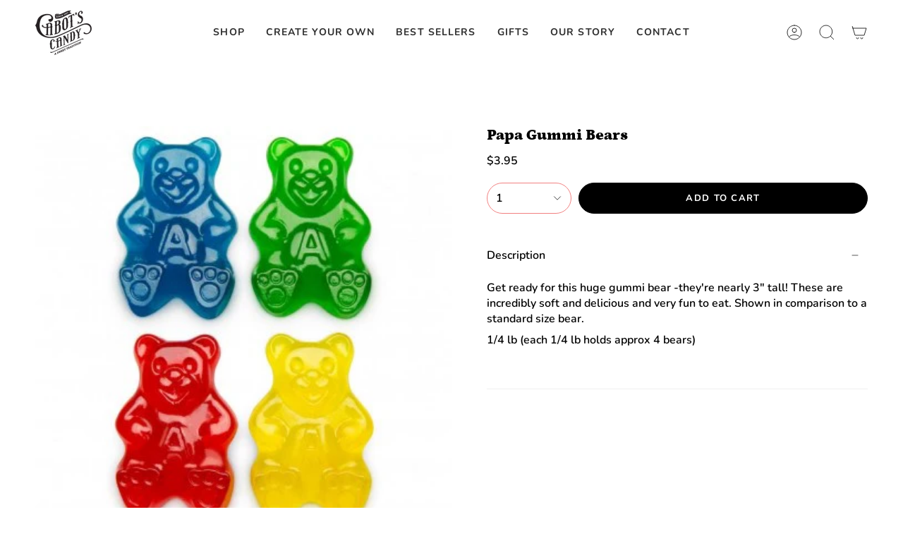

--- FILE ---
content_type: text/html; charset=utf-8
request_url: https://www.cabotscandy.com/collections/bulk-candies/products/papa-gummi-bears
body_size: 31919
content:








<!doctype html>
<html class="no-js no-touch supports-no-cookies" lang="en">
<head>
<link rel='preconnect dns-prefetch' href='https://api.config-security.com/' crossorigin />
<link rel='preconnect dns-prefetch' href='https://conf.config-security.com/' crossorigin />
<link rel='preconnect dns-prefetch' href='https://triplewhale-pixel.web.app/' crossorigin />
<script>
/* >> TriplePixel :: start*/
window.TriplePixelData={TripleName:"cabots-candy.myshopify.com",ver:"1.9.0"},function(W,H,A,L,E,_,B,N){function O(U,T,P,H,R){void 0===R&&(R=!1),H=new XMLHttpRequest,P?(H.open("POST",U,!0),H.setRequestHeader("Content-Type","application/json")):H.open("GET",U,!0),H.send(JSON.stringify(P||{})),H.onreadystatechange=function(){4===H.readyState&&200===H.status?(R=H.responseText,U.includes(".txt")?eval(R):P||(N[B]=R)):(299<H.status||H.status<200)&&T&&!R&&(R=!0,O(U,T-1))}}if(N=window,!N[H+"sn"]){N[H+"sn"]=1;try{A.setItem(H,1+(0|A.getItem(H)||0)),(E=JSON.parse(A.getItem(H+"U")||"[]")).push(location.href),A.setItem(H+"U",JSON.stringify(E))}catch(e){}var i,m,p;A.getItem('"!nC`')||(_=A,A=N,A[H]||(L=function(){return Date.now().toString(36)+"_"+Math.random().toString(36)},E=A[H]=function(t,e){return"State"==t?E.s:(W=L(),(E._q=E._q||[]).push([W,t,e]),W)},E.s="Installed",E._q=[],E.ch=W,B="configSecurityConfModel",N[B]=1,O("//conf.config-security.com/model",5),i=L(),m=A[atob("c2NyZWVu")],_.setItem("di_pmt_wt",i),p={id:i,action:"profile",avatar:_.getItem("auth-security_rand_salt_"),time:m[atob("d2lkdGg=")]+":"+m[atob("aGVpZ2h0")],host:A.TriplePixelData.TripleName,url:window.location.href,ref:document.referrer,ver:window.TriplePixelData.ver},O("//api.config-security.com/",5,p),O("//triplewhale-pixel.web.app/dot1.9.txt",5)))}}("","TriplePixel",localStorage);
/* << TriplePixel :: end*/
</script>
  <link rel="stylesheet" href="https://obscure-escarpment-2240.herokuapp.com/stylesheets/bcpo-front.css">
  <script>var bcpo_product={"id":4580785520703,"title":"Papa Gummi Bears","handle":"papa-gummi-bears","description":"\u003cp\u003eGet ready for this huge gummi bear -they're nearly 3\" tall! These are incredibly soft and delicious and very fun to eat. Shown in comparison to a standard size bear.\u003c\/p\u003e\n\u003cp\u003e1\/4 lb (each 1\/4 lb holds approx 4 bears)\u003c\/p\u003e","published_at":"2022-10-21T12:05:57-04:00","created_at":"2020-04-27T14:26:19-04:00","vendor":"Cabot's Candy","type":"Bulk","tags":["bear","bears","fruit","fruit candy","fruit gummi","fruit gummy","fruity","gummi bear","gummi bears","gummy bear","gummy bears","large","novelty","papa"],"price":395,"price_min":395,"price_max":395,"available":true,"price_varies":false,"compare_at_price":null,"compare_at_price_min":0,"compare_at_price_max":0,"compare_at_price_varies":false,"variants":[{"id":32199187300415,"title":"Default Title","option1":"Default Title","option2":null,"option3":null,"sku":"BC_PGB","requires_shipping":true,"taxable":false,"featured_image":null,"available":true,"name":"Papa Gummi Bears","public_title":null,"options":["Default Title"],"price":395,"weight":113,"compare_at_price":null,"inventory_quantity":7,"inventory_management":"shopify","inventory_policy":"deny","barcode":"","requires_selling_plan":false,"selling_plan_allocations":[]}],"images":["\/\/www.cabotscandy.com\/cdn\/shop\/products\/albgummi-papa-bears_1.jpg?v=1588011981","\/\/www.cabotscandy.com\/cdn\/shop\/products\/albgummi-papa-bears2.jpg?v=1588011981","\/\/www.cabotscandy.com\/cdn\/shop\/products\/image_49e939ab-86d6-451f-8159-b596adad6028.jpg?v=1656415473"],"featured_image":"\/\/www.cabotscandy.com\/cdn\/shop\/products\/albgummi-papa-bears_1.jpg?v=1588011981","options":["Title"],"media":[{"alt":null,"id":6688726483007,"position":1,"preview_image":{"aspect_ratio":1.0,"height":375,"width":375,"src":"\/\/www.cabotscandy.com\/cdn\/shop\/products\/albgummi-papa-bears_1.jpg?v=1588011981"},"aspect_ratio":1.0,"height":375,"media_type":"image","src":"\/\/www.cabotscandy.com\/cdn\/shop\/products\/albgummi-papa-bears_1.jpg?v=1588011981","width":375},{"alt":null,"id":6688726548543,"position":2,"preview_image":{"aspect_ratio":1.0,"height":175,"width":175,"src":"\/\/www.cabotscandy.com\/cdn\/shop\/products\/albgummi-papa-bears2.jpg?v=1588011981"},"aspect_ratio":1.0,"height":175,"media_type":"image","src":"\/\/www.cabotscandy.com\/cdn\/shop\/products\/albgummi-papa-bears2.jpg?v=1588011981","width":175},{"alt":null,"id":22030680948799,"position":3,"preview_image":{"aspect_ratio":2.906,"height":320,"width":930,"src":"\/\/www.cabotscandy.com\/cdn\/shop\/products\/image_49e939ab-86d6-451f-8159-b596adad6028.jpg?v=1656415473"},"aspect_ratio":2.906,"height":320,"media_type":"image","src":"\/\/www.cabotscandy.com\/cdn\/shop\/products\/image_49e939ab-86d6-451f-8159-b596adad6028.jpg?v=1656415473","width":930}],"requires_selling_plan":false,"selling_plan_groups":[],"content":"\u003cp\u003eGet ready for this huge gummi bear -they're nearly 3\" tall! These are incredibly soft and delicious and very fun to eat. Shown in comparison to a standard size bear.\u003c\/p\u003e\n\u003cp\u003e1\/4 lb (each 1\/4 lb holds approx 4 bears)\u003c\/p\u003e"};  var bcpo_settings={"fallback":"default","auto_select":"on","load_main_image":"on","replaceImage":"on","border_style":"round","tooltips":"show","sold_out_style":"transparent","theme":"light","jumbo_colors":"medium","jumbo_images":"medium","circle_swatches":"","inventory_style":"amazon","override_ajax":"on","add_price_addons":"off","theme2":"on","money_format2":"${{amount}} USD","money_format_without_currency":"${{amount}}","show_currency":"off","file_upload_warning":"off","global_auto_image_options":"","global_color_options":"","global_colors":[{"key":"","value":"ecf42f"}],"shop_currency":"USD"};var inventory_quantity = [];inventory_quantity.push(7);if(bcpo_product) { for (var i = 0; i < bcpo_product.variants.length; i += 1) { bcpo_product.variants[i].inventory_quantity = inventory_quantity[i]; }}window.bcpo = window.bcpo || {}; bcpo.cart = {"note":null,"attributes":{},"original_total_price":0,"total_price":0,"total_discount":0,"total_weight":0.0,"item_count":0,"items":[],"requires_shipping":false,"currency":"USD","items_subtotal_price":0,"cart_level_discount_applications":[],"checkout_charge_amount":0}; bcpo.ogFormData = FormData; bcpo.money_with_currency_format = "${{amount}} USD";bcpo.money_format = "${{amount}}";</script>

    <meta charset="UTF-8">
  <meta http-equiv="X-UA-Compatible" content="IE=edge">
  <meta name="viewport" content="width=device-width, initial-scale=1.0">
  <meta name="theme-color" content="#9653b9">
  <link rel="canonical" href="https://www.cabotscandy.com/products/papa-gummi-bears">
  <link rel="preconnect" href="https://cdn.shopify.com" crossorigin>
  <!-- ======================= Broadcast Theme V3.8.0 ========================= --><link rel="preconnect" href="https://fonts.shopifycdn.com" crossorigin><link href="//www.cabotscandy.com/cdn/shop/t/22/assets/theme.css?v=52266030036099244561680388830" as="style" rel="preload">
  <link href="//www.cabotscandy.com/cdn/shop/t/22/assets/vendor.js?v=6861589454147949451675900325" as="script" rel="preload">
  <link href="//www.cabotscandy.com/cdn/shop/t/22/assets/theme.js?v=77392984814197234011675900324" as="script" rel="preload">


  <!-- Title and description ================================================ -->
  
  <title>
    
    Papa Gummi Bears
    
    
    
      &ndash; Cabot&#39;s Candy
    
  </title>

  
    <meta name="description" content="Get ready for this huge gummi bear -they&#39;re nearly 3&quot; tall! These are incredibly soft and delicious and very fun to eat. Shown in comparison to a standard size bear. 1/4 lb (each 1/4 lb holds approx 4 bears)">
  

  <meta property="og:site_name" content="Cabot&#39;s Candy">
<meta property="og:url" content="https://www.cabotscandy.com/products/papa-gummi-bears">
<meta property="og:title" content="Papa Gummi Bears">
<meta property="og:type" content="product">
<meta property="og:description" content="Get ready for this huge gummi bear -they&#39;re nearly 3&quot; tall! These are incredibly soft and delicious and very fun to eat. Shown in comparison to a standard size bear. 1/4 lb (each 1/4 lb holds approx 4 bears)"><meta property="og:image" content="http://www.cabotscandy.com/cdn/shop/products/albgummi-papa-bears_1.jpg?v=1588011981">
  <meta property="og:image:secure_url" content="https://www.cabotscandy.com/cdn/shop/products/albgummi-papa-bears_1.jpg?v=1588011981">
  <meta property="og:image:width" content="375">
  <meta property="og:image:height" content="375"><meta property="og:price:amount" content="3.95">
  <meta property="og:price:currency" content="USD"><meta name="twitter:card" content="summary_large_image">
<meta name="twitter:title" content="Papa Gummi Bears">
<meta name="twitter:description" content="Get ready for this huge gummi bear -they&#39;re nearly 3&quot; tall! These are incredibly soft and delicious and very fun to eat. Shown in comparison to a standard size bear. 1/4 lb (each 1/4 lb holds approx 4 bears)">

  <!-- CSS ================================================================== -->

  <link href="//www.cabotscandy.com/cdn/shop/t/22/assets/font-settings.css?v=3855614989920654091759332050" rel="stylesheet" type="text/css" media="all" />

  
<style data-shopify>

:root {--scrollbar-width: 0px;


--COLOR-VIDEO-BG: #f2f2f2;
--COLOR-BG-BRIGHTER: #f2f2f2;

--COLOR-BG: #ffffff;
--COLOR-BG-TRANSPARENT: rgba(255, 255, 255, 0);
--COLOR-BG-SECONDARY: #F7F9FA;
--COLOR-BG-RGB: 255, 255, 255;

--COLOR-TEXT-DARK: #000000;
--COLOR-TEXT: #000000;
--COLOR-TEXT-LIGHT: #4d4d4d;


/* === Opacity shades of grey ===*/
--COLOR-A5:  rgba(0, 0, 0, 0.05);
--COLOR-A10: rgba(0, 0, 0, 0.1);
--COLOR-A15: rgba(0, 0, 0, 0.15);
--COLOR-A20: rgba(0, 0, 0, 0.2);
--COLOR-A25: rgba(0, 0, 0, 0.25);
--COLOR-A30: rgba(0, 0, 0, 0.3);
--COLOR-A35: rgba(0, 0, 0, 0.35);
--COLOR-A40: rgba(0, 0, 0, 0.4);
--COLOR-A45: rgba(0, 0, 0, 0.45);
--COLOR-A50: rgba(0, 0, 0, 0.5);
--COLOR-A55: rgba(0, 0, 0, 0.55);
--COLOR-A60: rgba(0, 0, 0, 0.6);
--COLOR-A65: rgba(0, 0, 0, 0.65);
--COLOR-A70: rgba(0, 0, 0, 0.7);
--COLOR-A75: rgba(0, 0, 0, 0.75);
--COLOR-A80: rgba(0, 0, 0, 0.8);
--COLOR-A85: rgba(0, 0, 0, 0.85);
--COLOR-A90: rgba(0, 0, 0, 0.9);
--COLOR-A95: rgba(0, 0, 0, 0.95);

--COLOR-BORDER: rgb(240, 240, 240);
--COLOR-BORDER-LIGHT: #f6f6f6;
--COLOR-BORDER-HAIRLINE: #f7f7f7;
--COLOR-BORDER-DARK: #bdbdbd;/* === Bright color ===*/
--COLOR-PRIMARY: #f18080;
--COLOR-PRIMARY-HOVER: #f43030;
--COLOR-PRIMARY-FADE: rgba(241, 128, 128, 0.05);
--COLOR-PRIMARY-FADE-HOVER: rgba(241, 128, 128, 0.1);
--COLOR-PRIMARY-LIGHT: #ffffff;--COLOR-PRIMARY-OPPOSITE: #ffffff;


/* === Secondary Color ===*/
--COLOR-SECONDARY: #9653b9;
--COLOR-SECONDARY-HOVER: #702e92;
--COLOR-SECONDARY-FADE: rgba(150, 83, 185, 0.05);
--COLOR-SECONDARY-FADE-HOVER: rgba(150, 83, 185, 0.1);--COLOR-SECONDARY-OPPOSITE: #ffffff;


/* === link Color ===*/
--COLOR-LINK: #000000;
--COLOR-LINK-FADE: rgba(0, 0, 0, 0.05);
--COLOR-LINK-FADE-HOVER: rgba(0, 0, 0, 0.1);--COLOR-LINK-OPPOSITE: #ffffff;


/* === Product grid sale tags ===*/
--COLOR-SALE-BG: #f18080;
--COLOR-SALE-TEXT: #ffffff;--COLOR-SALE-TEXT-SECONDARY: #f18080;

/* === Product grid badges ===*/
--COLOR-BADGE-BG: #ffffff;
--COLOR-BADGE-TEXT: #212121;

/* === Product sale color ===*/
--COLOR-SALE: #d20000;

/* === Gray background on Product grid items ===*/--filter-bg: 1.0;/* === Helper colors for form error states ===*/
--COLOR-ERROR: #721C24;
--COLOR-ERROR-BG: #F8D7DA;
--COLOR-ERROR-BORDER: #F5C6CB;



  --RADIUS: 300px;
  --RADIUS-SELECT: 22px;


--COLOR-ANNOUNCEMENT-BG: #fff980;
--COLOR-ANNOUNCEMENT-TEXT: #2e2e2e;
--COLOR-ANNOUNCEMENT-BORDER: #c0bc67;

--COLOR-HEADER-BG: #ffffff;
--COLOR-HEADER-BG-TRANSPARENT: rgba(255, 255, 255, 0);
--COLOR-HEADER-LINK: #2e2e2e;

--COLOR-MENU-BG: #ffffff;
--COLOR-MENU-LINK: #2e2e2e;
--COLOR-SUBMENU-BG: #ffffff;
--COLOR-SUBMENU-LINK: #2e2e2e;
--COLOR-SUBMENU-TEXT-LIGHT: #6d6d6d;
--COLOR-MENU-TRANSPARENT: #ffffff;

--COLOR-FOOTER-BG: #f7f9fa;
--COLOR-FOOTER-TEXT: #2e2e2e;
--COLOR-FOOTER-LINK: #2e2e2e;
--COLOR-FOOTER-BORDER: #2e2e2e;

--TRANSPARENT: rgba(255, 255, 255, 0);

/* === Default overlay opacity ===*/
--overlay-opacity: 0;

/* === Custom Cursor ===*/
--ICON-ZOOM-IN: url( "//www.cabotscandy.com/cdn/shop/t/22/assets/icon-zoom-in.svg?v=182473373117644429561675900325" );
--ICON-ZOOM-OUT: url( "//www.cabotscandy.com/cdn/shop/t/22/assets/icon-zoom-out.svg?v=101497157853986683871675900324" );

/* === Custom Icons ===*/


  
  --ICON-ADD-BAG: url( "//www.cabotscandy.com/cdn/shop/t/22/assets/icon-add-bag.svg?v=23763382405227654651675900325" );
  --ICON-ADD-CART: url( "//www.cabotscandy.com/cdn/shop/t/22/assets/icon-add-cart.svg?v=3962293684743587821675900324" );
  --ICON-ARROW-LEFT: url( "//www.cabotscandy.com/cdn/shop/t/22/assets/icon-arrow-left.svg?v=136066145774695772731675900324" );
  --ICON-ARROW-RIGHT: url( "//www.cabotscandy.com/cdn/shop/t/22/assets/icon-arrow-right.svg?v=150928298113663093401675900324" );
  --ICON-SELECT: url("//www.cabotscandy.com/cdn/shop/t/22/assets/icon-select.svg?v=167170173659852274001675900325");


--PRODUCT-GRID-ASPECT-RATIO: 100%;

/* === Typography ===*/
--FONT-WEIGHT-BODY: 600;
--FONT-WEIGHT-BODY-BOLD: 700;

--FONT-STACK-BODY: Nunito, sans-serif;
--FONT-STYLE-BODY: normal;
--FONT-STYLE-BODY-ITALIC: italic;
--FONT-ADJUST-BODY: 1.0;

--FONT-WEIGHT-HEADING: 900;
--FONT-WEIGHT-HEADING-BOLD: 700;

--FONT-STACK-HEADING: Petrona, serif;
--FONT-STYLE-HEADING: normal;
--FONT-STYLE-HEADING-ITALIC: italic;
--FONT-ADJUST-HEADING: 0.8;

--FONT-STACK-NAV: Nunito, sans-serif;
--FONT-STYLE-NAV: normal;
--FONT-STYLE-NAV-ITALIC: italic;
--FONT-ADJUST-NAV: 1.0;

--FONT-WEIGHT-NAV: 600;
--FONT-WEIGHT-NAV-BOLD: 700;

--FONT-SIZE-BASE: 1.0rem;
--FONT-SIZE-BASE-PERCENT: 1.0;

/* === Parallax ===*/
--PARALLAX-STRENGTH-MIN: 150.0%;
--PARALLAX-STRENGTH-MAX: 160.0%;--LAYOUT-OUTER: 50px;
  --LAYOUT-GUTTER: 32px;
  --LAYOUT-OUTER-MEDIUM: 30px;
  --LAYOUT-GUTTER-MEDIUM: 22px;
  --LAYOUT-OUTER-SMALL: 16px;
  --LAYOUT-GUTTER-SMALL: 16px;--base-animation-delay: 0ms;
--line-height-normal: 1.375; /* Equals to line-height: normal; */--ICON-STROKE-WIDTH: 1px;/* === Button General ===*/
--BTN-FONT-STACK: Nunito, sans-serif;
--BTN-FONT-WEIGHT: 700;
--BTN-FONT-STYLE: normal;
--BTN-FONT-SIZE: 13px;

--BTN-LETTER-SPACING: 0.1em;
--BTN-UPPERCASE: uppercase;

/* === Button Primary ===*/
--BTN-PRIMARY-BORDER-COLOR: #000000;
--BTN-PRIMARY-BG-COLOR: #000000;
--BTN-PRIMARY-TEXT-COLOR: #ffffff;


  --BTN-PRIMARY-BG-COLOR-BRIGHTER: #1a1a1a;


/* === Button Secondary ===*/
--BTN-SECONDARY-BORDER-COLOR: #f7f9fa;
--BTN-SECONDARY-BG-COLOR: #f7f9fa;
--BTN-SECONDARY-TEXT-COLOR: #000000;


  --BTN-SECONDARY-BG-COLOR-BRIGHTER: #e7edf0;


/* === Button White ===*/
--TEXT-BTN-BORDER-WHITE: #fff;
--TEXT-BTN-BG-WHITE: #fff;
--TEXT-BTN-WHITE: #000;
--TEXT-BTN-BG-WHITE-BRIGHTER: #f2f2f2;

/* === Button Black ===*/
--TEXT-BTN-BG-BLACK: #000;
--TEXT-BTN-BORDER-BLACK: #000;
--TEXT-BTN-BLACK: #fff;
--TEXT-BTN-BG-BLACK-BRIGHTER: #1a1a1a
}
</style>


  <link href="//www.cabotscandy.com/cdn/shop/t/22/assets/theme.css?v=52266030036099244561680388830" rel="stylesheet" type="text/css" media="all" />

  <script>
    if (window.navigator.userAgent.indexOf('MSIE ') > 0 || window.navigator.userAgent.indexOf('Trident/') > 0) {
      document.documentElement.className = document.documentElement.className + ' ie';

      var scripts = document.getElementsByTagName('script')[0];
      var polyfill = document.createElement("script");
      polyfill.defer = true;
      polyfill.src = "//www.cabotscandy.com/cdn/shop/t/22/assets/ie11.js?v=144489047535103983231675900324";

      scripts.parentNode.insertBefore(polyfill, scripts);
    } else {
      document.documentElement.className = document.documentElement.className.replace('no-js', 'js');
    }

    let root = '/';
    if (root[root.length - 1] !== '/') {
      root = root + '/';
    }

    window.theme = {
      routes: {
        root: root,
        cart: '/cart',
        cart_add_url: '/cart/add',
        product_recommendations_url: '/recommendations/products',
        predictive_search_url: '/search/suggest',
        addresses_url: '/account/addresses'
      },
      assets: {
        photoswipe: '//www.cabotscandy.com/cdn/shop/t/22/assets/photoswipe.js?v=101811760775731399961675900325',
        smoothscroll: '//www.cabotscandy.com/cdn/shop/t/22/assets/smoothscroll.js?v=37906625415260927261675900324',
        swatches: '//www.cabotscandy.com/cdn/shop/t/22/assets/swatches.json?v=153762849283573572451675900325',
        base: "//www.cabotscandy.com/cdn/shop/t/22/assets/",
      },
      strings: {
        addToCart: "Add to cart",
        soldOut: "Sold Out",
        from: "From",
        preOrder: "Pre-order",
        sale: "Sale",
        subscription: "Subscription",
        unavailable: "Unavailable",
        unitPrice: "Unit price",
        unitPriceSeparator: "per",
        shippingCalcSubmitButton: "Calculate shipping",
        shippingCalcSubmitButtonDisabled: "Calculating...",
        selectValue: "Select value",
        selectColor: "Select color",
        oneColor: "color",
        otherColor: "colors",
        upsellAddToCart: "Add",
        free: "Free",
      },
      settings: {
        customerLoggedIn: null ? true : false,
        cartDrawerEnabled: false,
        enableQuickAdd: false,
        enableAnimations: true,
        transparentHeader: false,
      },
      moneyFormat: false ? "${{amount}} USD" : "${{amount}}",
      moneyWithoutCurrencyFormat: "${{amount}}",
      moneyWithCurrencyFormat: "${{amount}} USD",
      subtotal: 0,
      info: {
        name: 'broadcast'
      },
      version: '3.8.0'
    };

    if (window.performance) {
      window.performance.mark('init');
    } else {
      window.fastNetworkAndCPU = false;
    }

    const firstSectionImage = document.querySelector('.main-content > .shopify-section img');
    if (firstSectionImage) {
      firstSectionImage.setAttribute('loading', 'eager');
      firstSectionImage.setAttribute('fetchpriority', 'high');
    }
  </script>

  

  <!-- Theme Javascript ============================================================== -->
  <script src="//www.cabotscandy.com/cdn/shop/t/22/assets/vendor.js?v=6861589454147949451675900325" defer="defer"></script>
  <script src="//www.cabotscandy.com/cdn/shop/t/22/assets/theme.js?v=77392984814197234011675900324" defer="defer"></script><!-- Shopify app scripts =========================================================== -->

  <script>window.performance && window.performance.mark && window.performance.mark('shopify.content_for_header.start');</script><meta name="google-site-verification" content="40MonmNjsKqHTA1tKJSUDBEs-IFyTMpriYdHiXJ8tyE">
<meta id="shopify-digital-wallet" name="shopify-digital-wallet" content="/9448142/digital_wallets/dialog">
<meta name="shopify-checkout-api-token" content="235a1a9663105337e938709d09e7ce94">
<meta id="in-context-paypal-metadata" data-shop-id="9448142" data-venmo-supported="false" data-environment="production" data-locale="en_US" data-paypal-v4="true" data-currency="USD">
<link rel="alternate" type="application/json+oembed" href="https://www.cabotscandy.com/products/papa-gummi-bears.oembed">
<script async="async" src="/checkouts/internal/preloads.js?locale=en-US"></script>
<link rel="preconnect" href="https://shop.app" crossorigin="anonymous">
<script async="async" src="https://shop.app/checkouts/internal/preloads.js?locale=en-US&shop_id=9448142" crossorigin="anonymous"></script>
<script id="apple-pay-shop-capabilities" type="application/json">{"shopId":9448142,"countryCode":"US","currencyCode":"USD","merchantCapabilities":["supports3DS"],"merchantId":"gid:\/\/shopify\/Shop\/9448142","merchantName":"Cabot's Candy","requiredBillingContactFields":["postalAddress","email"],"requiredShippingContactFields":["postalAddress","email"],"shippingType":"shipping","supportedNetworks":["visa","masterCard","amex","discover","elo","jcb"],"total":{"type":"pending","label":"Cabot's Candy","amount":"1.00"},"shopifyPaymentsEnabled":true,"supportsSubscriptions":true}</script>
<script id="shopify-features" type="application/json">{"accessToken":"235a1a9663105337e938709d09e7ce94","betas":["rich-media-storefront-analytics"],"domain":"www.cabotscandy.com","predictiveSearch":true,"shopId":9448142,"locale":"en"}</script>
<script>var Shopify = Shopify || {};
Shopify.shop = "cabots-candy.myshopify.com";
Shopify.locale = "en";
Shopify.currency = {"active":"USD","rate":"1.0"};
Shopify.country = "US";
Shopify.theme = {"name":"CC.02.20.v1","id":122177454143,"schema_name":"Broadcast","schema_version":"3.8.0","theme_store_id":868,"role":"main"};
Shopify.theme.handle = "null";
Shopify.theme.style = {"id":null,"handle":null};
Shopify.cdnHost = "www.cabotscandy.com/cdn";
Shopify.routes = Shopify.routes || {};
Shopify.routes.root = "/";</script>
<script type="module">!function(o){(o.Shopify=o.Shopify||{}).modules=!0}(window);</script>
<script>!function(o){function n(){var o=[];function n(){o.push(Array.prototype.slice.apply(arguments))}return n.q=o,n}var t=o.Shopify=o.Shopify||{};t.loadFeatures=n(),t.autoloadFeatures=n()}(window);</script>
<script>
  window.ShopifyPay = window.ShopifyPay || {};
  window.ShopifyPay.apiHost = "shop.app\/pay";
  window.ShopifyPay.redirectState = null;
</script>
<script id="shop-js-analytics" type="application/json">{"pageType":"product"}</script>
<script defer="defer" async type="module" src="//www.cabotscandy.com/cdn/shopifycloud/shop-js/modules/v2/client.init-shop-cart-sync_C5BV16lS.en.esm.js"></script>
<script defer="defer" async type="module" src="//www.cabotscandy.com/cdn/shopifycloud/shop-js/modules/v2/chunk.common_CygWptCX.esm.js"></script>
<script type="module">
  await import("//www.cabotscandy.com/cdn/shopifycloud/shop-js/modules/v2/client.init-shop-cart-sync_C5BV16lS.en.esm.js");
await import("//www.cabotscandy.com/cdn/shopifycloud/shop-js/modules/v2/chunk.common_CygWptCX.esm.js");

  window.Shopify.SignInWithShop?.initShopCartSync?.({"fedCMEnabled":true,"windoidEnabled":true});

</script>
<script>
  window.Shopify = window.Shopify || {};
  if (!window.Shopify.featureAssets) window.Shopify.featureAssets = {};
  window.Shopify.featureAssets['shop-js'] = {"shop-cart-sync":["modules/v2/client.shop-cart-sync_ZFArdW7E.en.esm.js","modules/v2/chunk.common_CygWptCX.esm.js"],"init-fed-cm":["modules/v2/client.init-fed-cm_CmiC4vf6.en.esm.js","modules/v2/chunk.common_CygWptCX.esm.js"],"shop-button":["modules/v2/client.shop-button_tlx5R9nI.en.esm.js","modules/v2/chunk.common_CygWptCX.esm.js"],"shop-cash-offers":["modules/v2/client.shop-cash-offers_DOA2yAJr.en.esm.js","modules/v2/chunk.common_CygWptCX.esm.js","modules/v2/chunk.modal_D71HUcav.esm.js"],"init-windoid":["modules/v2/client.init-windoid_sURxWdc1.en.esm.js","modules/v2/chunk.common_CygWptCX.esm.js"],"shop-toast-manager":["modules/v2/client.shop-toast-manager_ClPi3nE9.en.esm.js","modules/v2/chunk.common_CygWptCX.esm.js"],"init-shop-email-lookup-coordinator":["modules/v2/client.init-shop-email-lookup-coordinator_B8hsDcYM.en.esm.js","modules/v2/chunk.common_CygWptCX.esm.js"],"init-shop-cart-sync":["modules/v2/client.init-shop-cart-sync_C5BV16lS.en.esm.js","modules/v2/chunk.common_CygWptCX.esm.js"],"avatar":["modules/v2/client.avatar_BTnouDA3.en.esm.js"],"pay-button":["modules/v2/client.pay-button_FdsNuTd3.en.esm.js","modules/v2/chunk.common_CygWptCX.esm.js"],"init-customer-accounts":["modules/v2/client.init-customer-accounts_DxDtT_ad.en.esm.js","modules/v2/client.shop-login-button_C5VAVYt1.en.esm.js","modules/v2/chunk.common_CygWptCX.esm.js","modules/v2/chunk.modal_D71HUcav.esm.js"],"init-shop-for-new-customer-accounts":["modules/v2/client.init-shop-for-new-customer-accounts_ChsxoAhi.en.esm.js","modules/v2/client.shop-login-button_C5VAVYt1.en.esm.js","modules/v2/chunk.common_CygWptCX.esm.js","modules/v2/chunk.modal_D71HUcav.esm.js"],"shop-login-button":["modules/v2/client.shop-login-button_C5VAVYt1.en.esm.js","modules/v2/chunk.common_CygWptCX.esm.js","modules/v2/chunk.modal_D71HUcav.esm.js"],"init-customer-accounts-sign-up":["modules/v2/client.init-customer-accounts-sign-up_CPSyQ0Tj.en.esm.js","modules/v2/client.shop-login-button_C5VAVYt1.en.esm.js","modules/v2/chunk.common_CygWptCX.esm.js","modules/v2/chunk.modal_D71HUcav.esm.js"],"shop-follow-button":["modules/v2/client.shop-follow-button_Cva4Ekp9.en.esm.js","modules/v2/chunk.common_CygWptCX.esm.js","modules/v2/chunk.modal_D71HUcav.esm.js"],"checkout-modal":["modules/v2/client.checkout-modal_BPM8l0SH.en.esm.js","modules/v2/chunk.common_CygWptCX.esm.js","modules/v2/chunk.modal_D71HUcav.esm.js"],"lead-capture":["modules/v2/client.lead-capture_Bi8yE_yS.en.esm.js","modules/v2/chunk.common_CygWptCX.esm.js","modules/v2/chunk.modal_D71HUcav.esm.js"],"shop-login":["modules/v2/client.shop-login_D6lNrXab.en.esm.js","modules/v2/chunk.common_CygWptCX.esm.js","modules/v2/chunk.modal_D71HUcav.esm.js"],"payment-terms":["modules/v2/client.payment-terms_CZxnsJam.en.esm.js","modules/v2/chunk.common_CygWptCX.esm.js","modules/v2/chunk.modal_D71HUcav.esm.js"]};
</script>
<script>(function() {
  var isLoaded = false;
  function asyncLoad() {
    if (isLoaded) return;
    isLoaded = true;
    var urls = ["https:\/\/cdn.wheelio-app.com\/app\/index.min.js?version=20251118080645537\u0026shop=cabots-candy.myshopify.com","https:\/\/jsappcdn.hikeorders.com\/main\/assets\/js\/hko-accessibility.min.js?shop=cabots-candy.myshopify.com","https:\/\/affiliatepluginintegration.cj.com\/getPluginJS?shop=cabots-candy.myshopify.com","https:\/\/chimpstatic.com\/mcjs-connected\/js\/users\/b15b27f1fbfca9f455d2b2d6d\/e72b190bed69bf186eb009d45.js?shop=cabots-candy.myshopify.com","https:\/\/triplewhale-pixel.web.app\/triplepx.js?shop=cabots-candy.myshopify.com","https:\/\/cdn.jsdelivr.net\/gh\/apphq\/slidecart-dist@master\/slidecarthq-forward.js?4\u0026shop=cabots-candy.myshopify.com","https:\/\/cdn1.stamped.io\/files\/widget.min.js?shop=cabots-candy.myshopify.com","\/\/cdn.shopify.com\/proxy\/d6bb25e7d62fa5aa3a8dc0894993783844f8af50def64fbe5a2e51bb04ac8a90\/obscure-escarpment-2240.herokuapp.com\/js\/best_custom_product_options.js?shop=cabots-candy.myshopify.com\u0026sp-cache-control=cHVibGljLCBtYXgtYWdlPTkwMA","https:\/\/triplewhale-pixel.web.app\/triplefw.js?shop=cabots-candy.myshopify.com","https:\/\/triplewhale-pixel.web.app\/dot1.9.js?shop=cabots-candy.myshopify.com","https:\/\/na.shgcdn3.com\/pixel-collector.js?shop=cabots-candy.myshopify.com"];
    for (var i = 0; i < urls.length; i++) {
      var s = document.createElement('script');
      s.type = 'text/javascript';
      s.async = true;
      s.src = urls[i];
      var x = document.getElementsByTagName('script')[0];
      x.parentNode.insertBefore(s, x);
    }
  };
  if(window.attachEvent) {
    window.attachEvent('onload', asyncLoad);
  } else {
    window.addEventListener('load', asyncLoad, false);
  }
})();</script>
<script id="__st">var __st={"a":9448142,"offset":-18000,"reqid":"d3d9094f-f222-4e3e-b8d4-a3ba04b0e915-1768694131","pageurl":"www.cabotscandy.com\/collections\/bulk-candies\/products\/papa-gummi-bears","u":"70c425da380f","p":"product","rtyp":"product","rid":4580785520703};</script>
<script>window.ShopifyPaypalV4VisibilityTracking = true;</script>
<script id="captcha-bootstrap">!function(){'use strict';const t='contact',e='account',n='new_comment',o=[[t,t],['blogs',n],['comments',n],[t,'customer']],c=[[e,'customer_login'],[e,'guest_login'],[e,'recover_customer_password'],[e,'create_customer']],r=t=>t.map((([t,e])=>`form[action*='/${t}']:not([data-nocaptcha='true']) input[name='form_type'][value='${e}']`)).join(','),a=t=>()=>t?[...document.querySelectorAll(t)].map((t=>t.form)):[];function s(){const t=[...o],e=r(t);return a(e)}const i='password',u='form_key',d=['recaptcha-v3-token','g-recaptcha-response','h-captcha-response',i],f=()=>{try{return window.sessionStorage}catch{return}},m='__shopify_v',_=t=>t.elements[u];function p(t,e,n=!1){try{const o=window.sessionStorage,c=JSON.parse(o.getItem(e)),{data:r}=function(t){const{data:e,action:n}=t;return t[m]||n?{data:e,action:n}:{data:t,action:n}}(c);for(const[e,n]of Object.entries(r))t.elements[e]&&(t.elements[e].value=n);n&&o.removeItem(e)}catch(o){console.error('form repopulation failed',{error:o})}}const l='form_type',E='cptcha';function T(t){t.dataset[E]=!0}const w=window,h=w.document,L='Shopify',v='ce_forms',y='captcha';let A=!1;((t,e)=>{const n=(g='f06e6c50-85a8-45c8-87d0-21a2b65856fe',I='https://cdn.shopify.com/shopifycloud/storefront-forms-hcaptcha/ce_storefront_forms_captcha_hcaptcha.v1.5.2.iife.js',D={infoText:'Protected by hCaptcha',privacyText:'Privacy',termsText:'Terms'},(t,e,n)=>{const o=w[L][v],c=o.bindForm;if(c)return c(t,g,e,D).then(n);var r;o.q.push([[t,g,e,D],n]),r=I,A||(h.body.append(Object.assign(h.createElement('script'),{id:'captcha-provider',async:!0,src:r})),A=!0)});var g,I,D;w[L]=w[L]||{},w[L][v]=w[L][v]||{},w[L][v].q=[],w[L][y]=w[L][y]||{},w[L][y].protect=function(t,e){n(t,void 0,e),T(t)},Object.freeze(w[L][y]),function(t,e,n,w,h,L){const[v,y,A,g]=function(t,e,n){const i=e?o:[],u=t?c:[],d=[...i,...u],f=r(d),m=r(i),_=r(d.filter((([t,e])=>n.includes(e))));return[a(f),a(m),a(_),s()]}(w,h,L),I=t=>{const e=t.target;return e instanceof HTMLFormElement?e:e&&e.form},D=t=>v().includes(t);t.addEventListener('submit',(t=>{const e=I(t);if(!e)return;const n=D(e)&&!e.dataset.hcaptchaBound&&!e.dataset.recaptchaBound,o=_(e),c=g().includes(e)&&(!o||!o.value);(n||c)&&t.preventDefault(),c&&!n&&(function(t){try{if(!f())return;!function(t){const e=f();if(!e)return;const n=_(t);if(!n)return;const o=n.value;o&&e.removeItem(o)}(t);const e=Array.from(Array(32),(()=>Math.random().toString(36)[2])).join('');!function(t,e){_(t)||t.append(Object.assign(document.createElement('input'),{type:'hidden',name:u})),t.elements[u].value=e}(t,e),function(t,e){const n=f();if(!n)return;const o=[...t.querySelectorAll(`input[type='${i}']`)].map((({name:t})=>t)),c=[...d,...o],r={};for(const[a,s]of new FormData(t).entries())c.includes(a)||(r[a]=s);n.setItem(e,JSON.stringify({[m]:1,action:t.action,data:r}))}(t,e)}catch(e){console.error('failed to persist form',e)}}(e),e.submit())}));const S=(t,e)=>{t&&!t.dataset[E]&&(n(t,e.some((e=>e===t))),T(t))};for(const o of['focusin','change'])t.addEventListener(o,(t=>{const e=I(t);D(e)&&S(e,y())}));const B=e.get('form_key'),M=e.get(l),P=B&&M;t.addEventListener('DOMContentLoaded',(()=>{const t=y();if(P)for(const e of t)e.elements[l].value===M&&p(e,B);[...new Set([...A(),...v().filter((t=>'true'===t.dataset.shopifyCaptcha))])].forEach((e=>S(e,t)))}))}(h,new URLSearchParams(w.location.search),n,t,e,['guest_login'])})(!0,!1)}();</script>
<script integrity="sha256-4kQ18oKyAcykRKYeNunJcIwy7WH5gtpwJnB7kiuLZ1E=" data-source-attribution="shopify.loadfeatures" defer="defer" src="//www.cabotscandy.com/cdn/shopifycloud/storefront/assets/storefront/load_feature-a0a9edcb.js" crossorigin="anonymous"></script>
<script crossorigin="anonymous" defer="defer" src="//www.cabotscandy.com/cdn/shopifycloud/storefront/assets/shopify_pay/storefront-65b4c6d7.js?v=20250812"></script>
<script data-source-attribution="shopify.dynamic_checkout.dynamic.init">var Shopify=Shopify||{};Shopify.PaymentButton=Shopify.PaymentButton||{isStorefrontPortableWallets:!0,init:function(){window.Shopify.PaymentButton.init=function(){};var t=document.createElement("script");t.src="https://www.cabotscandy.com/cdn/shopifycloud/portable-wallets/latest/portable-wallets.en.js",t.type="module",document.head.appendChild(t)}};
</script>
<script data-source-attribution="shopify.dynamic_checkout.buyer_consent">
  function portableWalletsHideBuyerConsent(e){var t=document.getElementById("shopify-buyer-consent"),n=document.getElementById("shopify-subscription-policy-button");t&&n&&(t.classList.add("hidden"),t.setAttribute("aria-hidden","true"),n.removeEventListener("click",e))}function portableWalletsShowBuyerConsent(e){var t=document.getElementById("shopify-buyer-consent"),n=document.getElementById("shopify-subscription-policy-button");t&&n&&(t.classList.remove("hidden"),t.removeAttribute("aria-hidden"),n.addEventListener("click",e))}window.Shopify?.PaymentButton&&(window.Shopify.PaymentButton.hideBuyerConsent=portableWalletsHideBuyerConsent,window.Shopify.PaymentButton.showBuyerConsent=portableWalletsShowBuyerConsent);
</script>
<script data-source-attribution="shopify.dynamic_checkout.cart.bootstrap">document.addEventListener("DOMContentLoaded",(function(){function t(){return document.querySelector("shopify-accelerated-checkout-cart, shopify-accelerated-checkout")}if(t())Shopify.PaymentButton.init();else{new MutationObserver((function(e,n){t()&&(Shopify.PaymentButton.init(),n.disconnect())})).observe(document.body,{childList:!0,subtree:!0})}}));
</script>
<link id="shopify-accelerated-checkout-styles" rel="stylesheet" media="screen" href="https://www.cabotscandy.com/cdn/shopifycloud/portable-wallets/latest/accelerated-checkout-backwards-compat.css" crossorigin="anonymous">
<style id="shopify-accelerated-checkout-cart">
        #shopify-buyer-consent {
  margin-top: 1em;
  display: inline-block;
  width: 100%;
}

#shopify-buyer-consent.hidden {
  display: none;
}

#shopify-subscription-policy-button {
  background: none;
  border: none;
  padding: 0;
  text-decoration: underline;
  font-size: inherit;
  cursor: pointer;
}

#shopify-subscription-policy-button::before {
  box-shadow: none;
}

      </style>

<script>window.performance && window.performance.mark && window.performance.mark('shopify.content_for_header.end');</script>
  <script id="vopo-head">(function () {
	if (((document.documentElement.innerHTML.includes('asyncLoad') && !document.documentElement.innerHTML.includes('\\/obscure' + '-escarpment-2240')) || (window.bcpo && bcpo.disabled)) && !window.location.href.match(/[&?]yesbcpo/)) return;
	var script = document.createElement('script');
	var reg = new RegExp('\\\\/\\\\/cdn\\.shopify\\.com\\\\/proxy\\\\/[a-z0-9]+\\\\/obscure-escarpment-2240\\.herokuapp\\.com\\\\/js\\\\/best_custom_product_options\\.js[^"]+');
	var match = reg.exec(document.documentElement.innerHTML);
	script.src = match[0].split('\\').join('').replace('%3f', '?').replace('u0026', '&');
	var vopoHead = document.getElementById('vopo-head'); vopoHead.parentNode.insertBefore(script, vopoHead);
})();
</script>


  

<script type="text/javascript">
  
    window.SHG_CUSTOMER = null;
  
</script>










<!-- BEGIN app block: shopify://apps/klaviyo-email-marketing-sms/blocks/klaviyo-onsite-embed/2632fe16-c075-4321-a88b-50b567f42507 -->















  <script>
    window.klaviyoReviewsProductDesignMode = false
  </script>







<!-- END app block --><link href="https://monorail-edge.shopifysvc.com" rel="dns-prefetch">
<script>(function(){if ("sendBeacon" in navigator && "performance" in window) {try {var session_token_from_headers = performance.getEntriesByType('navigation')[0].serverTiming.find(x => x.name == '_s').description;} catch {var session_token_from_headers = undefined;}var session_cookie_matches = document.cookie.match(/_shopify_s=([^;]*)/);var session_token_from_cookie = session_cookie_matches && session_cookie_matches.length === 2 ? session_cookie_matches[1] : "";var session_token = session_token_from_headers || session_token_from_cookie || "";function handle_abandonment_event(e) {var entries = performance.getEntries().filter(function(entry) {return /monorail-edge.shopifysvc.com/.test(entry.name);});if (!window.abandonment_tracked && entries.length === 0) {window.abandonment_tracked = true;var currentMs = Date.now();var navigation_start = performance.timing.navigationStart;var payload = {shop_id: 9448142,url: window.location.href,navigation_start,duration: currentMs - navigation_start,session_token,page_type: "product"};window.navigator.sendBeacon("https://monorail-edge.shopifysvc.com/v1/produce", JSON.stringify({schema_id: "online_store_buyer_site_abandonment/1.1",payload: payload,metadata: {event_created_at_ms: currentMs,event_sent_at_ms: currentMs}}));}}window.addEventListener('pagehide', handle_abandonment_event);}}());</script>
<script id="web-pixels-manager-setup">(function e(e,d,r,n,o){if(void 0===o&&(o={}),!Boolean(null===(a=null===(i=window.Shopify)||void 0===i?void 0:i.analytics)||void 0===a?void 0:a.replayQueue)){var i,a;window.Shopify=window.Shopify||{};var t=window.Shopify;t.analytics=t.analytics||{};var s=t.analytics;s.replayQueue=[],s.publish=function(e,d,r){return s.replayQueue.push([e,d,r]),!0};try{self.performance.mark("wpm:start")}catch(e){}var l=function(){var e={modern:/Edge?\/(1{2}[4-9]|1[2-9]\d|[2-9]\d{2}|\d{4,})\.\d+(\.\d+|)|Firefox\/(1{2}[4-9]|1[2-9]\d|[2-9]\d{2}|\d{4,})\.\d+(\.\d+|)|Chrom(ium|e)\/(9{2}|\d{3,})\.\d+(\.\d+|)|(Maci|X1{2}).+ Version\/(15\.\d+|(1[6-9]|[2-9]\d|\d{3,})\.\d+)([,.]\d+|)( \(\w+\)|)( Mobile\/\w+|) Safari\/|Chrome.+OPR\/(9{2}|\d{3,})\.\d+\.\d+|(CPU[ +]OS|iPhone[ +]OS|CPU[ +]iPhone|CPU IPhone OS|CPU iPad OS)[ +]+(15[._]\d+|(1[6-9]|[2-9]\d|\d{3,})[._]\d+)([._]\d+|)|Android:?[ /-](13[3-9]|1[4-9]\d|[2-9]\d{2}|\d{4,})(\.\d+|)(\.\d+|)|Android.+Firefox\/(13[5-9]|1[4-9]\d|[2-9]\d{2}|\d{4,})\.\d+(\.\d+|)|Android.+Chrom(ium|e)\/(13[3-9]|1[4-9]\d|[2-9]\d{2}|\d{4,})\.\d+(\.\d+|)|SamsungBrowser\/([2-9]\d|\d{3,})\.\d+/,legacy:/Edge?\/(1[6-9]|[2-9]\d|\d{3,})\.\d+(\.\d+|)|Firefox\/(5[4-9]|[6-9]\d|\d{3,})\.\d+(\.\d+|)|Chrom(ium|e)\/(5[1-9]|[6-9]\d|\d{3,})\.\d+(\.\d+|)([\d.]+$|.*Safari\/(?![\d.]+ Edge\/[\d.]+$))|(Maci|X1{2}).+ Version\/(10\.\d+|(1[1-9]|[2-9]\d|\d{3,})\.\d+)([,.]\d+|)( \(\w+\)|)( Mobile\/\w+|) Safari\/|Chrome.+OPR\/(3[89]|[4-9]\d|\d{3,})\.\d+\.\d+|(CPU[ +]OS|iPhone[ +]OS|CPU[ +]iPhone|CPU IPhone OS|CPU iPad OS)[ +]+(10[._]\d+|(1[1-9]|[2-9]\d|\d{3,})[._]\d+)([._]\d+|)|Android:?[ /-](13[3-9]|1[4-9]\d|[2-9]\d{2}|\d{4,})(\.\d+|)(\.\d+|)|Mobile Safari.+OPR\/([89]\d|\d{3,})\.\d+\.\d+|Android.+Firefox\/(13[5-9]|1[4-9]\d|[2-9]\d{2}|\d{4,})\.\d+(\.\d+|)|Android.+Chrom(ium|e)\/(13[3-9]|1[4-9]\d|[2-9]\d{2}|\d{4,})\.\d+(\.\d+|)|Android.+(UC? ?Browser|UCWEB|U3)[ /]?(15\.([5-9]|\d{2,})|(1[6-9]|[2-9]\d|\d{3,})\.\d+)\.\d+|SamsungBrowser\/(5\.\d+|([6-9]|\d{2,})\.\d+)|Android.+MQ{2}Browser\/(14(\.(9|\d{2,})|)|(1[5-9]|[2-9]\d|\d{3,})(\.\d+|))(\.\d+|)|K[Aa][Ii]OS\/(3\.\d+|([4-9]|\d{2,})\.\d+)(\.\d+|)/},d=e.modern,r=e.legacy,n=navigator.userAgent;return n.match(d)?"modern":n.match(r)?"legacy":"unknown"}(),u="modern"===l?"modern":"legacy",c=(null!=n?n:{modern:"",legacy:""})[u],f=function(e){return[e.baseUrl,"/wpm","/b",e.hashVersion,"modern"===e.buildTarget?"m":"l",".js"].join("")}({baseUrl:d,hashVersion:r,buildTarget:u}),m=function(e){var d=e.version,r=e.bundleTarget,n=e.surface,o=e.pageUrl,i=e.monorailEndpoint;return{emit:function(e){var a=e.status,t=e.errorMsg,s=(new Date).getTime(),l=JSON.stringify({metadata:{event_sent_at_ms:s},events:[{schema_id:"web_pixels_manager_load/3.1",payload:{version:d,bundle_target:r,page_url:o,status:a,surface:n,error_msg:t},metadata:{event_created_at_ms:s}}]});if(!i)return console&&console.warn&&console.warn("[Web Pixels Manager] No Monorail endpoint provided, skipping logging."),!1;try{return self.navigator.sendBeacon.bind(self.navigator)(i,l)}catch(e){}var u=new XMLHttpRequest;try{return u.open("POST",i,!0),u.setRequestHeader("Content-Type","text/plain"),u.send(l),!0}catch(e){return console&&console.warn&&console.warn("[Web Pixels Manager] Got an unhandled error while logging to Monorail."),!1}}}}({version:r,bundleTarget:l,surface:e.surface,pageUrl:self.location.href,monorailEndpoint:e.monorailEndpoint});try{o.browserTarget=l,function(e){var d=e.src,r=e.async,n=void 0===r||r,o=e.onload,i=e.onerror,a=e.sri,t=e.scriptDataAttributes,s=void 0===t?{}:t,l=document.createElement("script"),u=document.querySelector("head"),c=document.querySelector("body");if(l.async=n,l.src=d,a&&(l.integrity=a,l.crossOrigin="anonymous"),s)for(var f in s)if(Object.prototype.hasOwnProperty.call(s,f))try{l.dataset[f]=s[f]}catch(e){}if(o&&l.addEventListener("load",o),i&&l.addEventListener("error",i),u)u.appendChild(l);else{if(!c)throw new Error("Did not find a head or body element to append the script");c.appendChild(l)}}({src:f,async:!0,onload:function(){if(!function(){var e,d;return Boolean(null===(d=null===(e=window.Shopify)||void 0===e?void 0:e.analytics)||void 0===d?void 0:d.initialized)}()){var d=window.webPixelsManager.init(e)||void 0;if(d){var r=window.Shopify.analytics;r.replayQueue.forEach((function(e){var r=e[0],n=e[1],o=e[2];d.publishCustomEvent(r,n,o)})),r.replayQueue=[],r.publish=d.publishCustomEvent,r.visitor=d.visitor,r.initialized=!0}}},onerror:function(){return m.emit({status:"failed",errorMsg:"".concat(f," has failed to load")})},sri:function(e){var d=/^sha384-[A-Za-z0-9+/=]+$/;return"string"==typeof e&&d.test(e)}(c)?c:"",scriptDataAttributes:o}),m.emit({status:"loading"})}catch(e){m.emit({status:"failed",errorMsg:(null==e?void 0:e.message)||"Unknown error"})}}})({shopId: 9448142,storefrontBaseUrl: "https://www.cabotscandy.com",extensionsBaseUrl: "https://extensions.shopifycdn.com/cdn/shopifycloud/web-pixels-manager",monorailEndpoint: "https://monorail-edge.shopifysvc.com/unstable/produce_batch",surface: "storefront-renderer",enabledBetaFlags: ["2dca8a86"],webPixelsConfigList: [{"id":"772112447","configuration":"{\"accountID\":\"123\"}","eventPayloadVersion":"v1","runtimeContext":"STRICT","scriptVersion":"ce0a198fb697ec30bf976669f5f50da9","type":"APP","apiClientId":4415147,"privacyPurposes":["ANALYTICS","MARKETING"],"dataSharingAdjustments":{"protectedCustomerApprovalScopes":["read_customer_personal_data"]}},{"id":"725483583","configuration":"{\"site_id\":\"a99bb2ff-4972-4e4a-9bbd-0db93bdb6481\",\"analytics_endpoint\":\"https:\\\/\\\/na.shgcdn3.com\"}","eventPayloadVersion":"v1","runtimeContext":"STRICT","scriptVersion":"695709fc3f146fa50a25299517a954f2","type":"APP","apiClientId":1158168,"privacyPurposes":["ANALYTICS","MARKETING","SALE_OF_DATA"],"dataSharingAdjustments":{"protectedCustomerApprovalScopes":["read_customer_personal_data"]}},{"id":"71303231","configuration":"{\"tagID\":\"2612634865767\"}","eventPayloadVersion":"v1","runtimeContext":"STRICT","scriptVersion":"18031546ee651571ed29edbe71a3550b","type":"APP","apiClientId":3009811,"privacyPurposes":["ANALYTICS","MARKETING","SALE_OF_DATA"],"dataSharingAdjustments":{"protectedCustomerApprovalScopes":["read_customer_address","read_customer_email","read_customer_name","read_customer_personal_data","read_customer_phone"]}},{"id":"2621503","configuration":"{\"pixelId\":\"fd60e870-f342-4ca3-ae6c-ca29c551e76b\"}","eventPayloadVersion":"v1","runtimeContext":"STRICT","scriptVersion":"c119f01612c13b62ab52809eb08154bb","type":"APP","apiClientId":2556259,"privacyPurposes":["ANALYTICS","MARKETING","SALE_OF_DATA"],"dataSharingAdjustments":{"protectedCustomerApprovalScopes":["read_customer_address","read_customer_email","read_customer_name","read_customer_personal_data","read_customer_phone"]}},{"id":"84770879","eventPayloadVersion":"v1","runtimeContext":"LAX","scriptVersion":"1","type":"CUSTOM","privacyPurposes":["ANALYTICS"],"name":"Google Analytics tag (migrated)"},{"id":"shopify-app-pixel","configuration":"{}","eventPayloadVersion":"v1","runtimeContext":"STRICT","scriptVersion":"0450","apiClientId":"shopify-pixel","type":"APP","privacyPurposes":["ANALYTICS","MARKETING"]},{"id":"shopify-custom-pixel","eventPayloadVersion":"v1","runtimeContext":"LAX","scriptVersion":"0450","apiClientId":"shopify-pixel","type":"CUSTOM","privacyPurposes":["ANALYTICS","MARKETING"]}],isMerchantRequest: false,initData: {"shop":{"name":"Cabot's Candy","paymentSettings":{"currencyCode":"USD"},"myshopifyDomain":"cabots-candy.myshopify.com","countryCode":"US","storefrontUrl":"https:\/\/www.cabotscandy.com"},"customer":null,"cart":null,"checkout":null,"productVariants":[{"price":{"amount":3.95,"currencyCode":"USD"},"product":{"title":"Papa Gummi Bears","vendor":"Cabot's Candy","id":"4580785520703","untranslatedTitle":"Papa Gummi Bears","url":"\/products\/papa-gummi-bears","type":"Bulk"},"id":"32199187300415","image":{"src":"\/\/www.cabotscandy.com\/cdn\/shop\/products\/albgummi-papa-bears_1.jpg?v=1588011981"},"sku":"BC_PGB","title":"Default Title","untranslatedTitle":"Default Title"}],"purchasingCompany":null},},"https://www.cabotscandy.com/cdn","fcfee988w5aeb613cpc8e4bc33m6693e112",{"modern":"","legacy":""},{"shopId":"9448142","storefrontBaseUrl":"https:\/\/www.cabotscandy.com","extensionBaseUrl":"https:\/\/extensions.shopifycdn.com\/cdn\/shopifycloud\/web-pixels-manager","surface":"storefront-renderer","enabledBetaFlags":"[\"2dca8a86\"]","isMerchantRequest":"false","hashVersion":"fcfee988w5aeb613cpc8e4bc33m6693e112","publish":"custom","events":"[[\"page_viewed\",{}],[\"product_viewed\",{\"productVariant\":{\"price\":{\"amount\":3.95,\"currencyCode\":\"USD\"},\"product\":{\"title\":\"Papa Gummi Bears\",\"vendor\":\"Cabot's Candy\",\"id\":\"4580785520703\",\"untranslatedTitle\":\"Papa Gummi Bears\",\"url\":\"\/products\/papa-gummi-bears\",\"type\":\"Bulk\"},\"id\":\"32199187300415\",\"image\":{\"src\":\"\/\/www.cabotscandy.com\/cdn\/shop\/products\/albgummi-papa-bears_1.jpg?v=1588011981\"},\"sku\":\"BC_PGB\",\"title\":\"Default Title\",\"untranslatedTitle\":\"Default Title\"}}]]"});</script><script>
  window.ShopifyAnalytics = window.ShopifyAnalytics || {};
  window.ShopifyAnalytics.meta = window.ShopifyAnalytics.meta || {};
  window.ShopifyAnalytics.meta.currency = 'USD';
  var meta = {"product":{"id":4580785520703,"gid":"gid:\/\/shopify\/Product\/4580785520703","vendor":"Cabot's Candy","type":"Bulk","handle":"papa-gummi-bears","variants":[{"id":32199187300415,"price":395,"name":"Papa Gummi Bears","public_title":null,"sku":"BC_PGB"}],"remote":false},"page":{"pageType":"product","resourceType":"product","resourceId":4580785520703,"requestId":"d3d9094f-f222-4e3e-b8d4-a3ba04b0e915-1768694131"}};
  for (var attr in meta) {
    window.ShopifyAnalytics.meta[attr] = meta[attr];
  }
</script>
<script class="analytics">
  (function () {
    var customDocumentWrite = function(content) {
      var jquery = null;

      if (window.jQuery) {
        jquery = window.jQuery;
      } else if (window.Checkout && window.Checkout.$) {
        jquery = window.Checkout.$;
      }

      if (jquery) {
        jquery('body').append(content);
      }
    };

    var hasLoggedConversion = function(token) {
      if (token) {
        return document.cookie.indexOf('loggedConversion=' + token) !== -1;
      }
      return false;
    }

    var setCookieIfConversion = function(token) {
      if (token) {
        var twoMonthsFromNow = new Date(Date.now());
        twoMonthsFromNow.setMonth(twoMonthsFromNow.getMonth() + 2);

        document.cookie = 'loggedConversion=' + token + '; expires=' + twoMonthsFromNow;
      }
    }

    var trekkie = window.ShopifyAnalytics.lib = window.trekkie = window.trekkie || [];
    if (trekkie.integrations) {
      return;
    }
    trekkie.methods = [
      'identify',
      'page',
      'ready',
      'track',
      'trackForm',
      'trackLink'
    ];
    trekkie.factory = function(method) {
      return function() {
        var args = Array.prototype.slice.call(arguments);
        args.unshift(method);
        trekkie.push(args);
        return trekkie;
      };
    };
    for (var i = 0; i < trekkie.methods.length; i++) {
      var key = trekkie.methods[i];
      trekkie[key] = trekkie.factory(key);
    }
    trekkie.load = function(config) {
      trekkie.config = config || {};
      trekkie.config.initialDocumentCookie = document.cookie;
      var first = document.getElementsByTagName('script')[0];
      var script = document.createElement('script');
      script.type = 'text/javascript';
      script.onerror = function(e) {
        var scriptFallback = document.createElement('script');
        scriptFallback.type = 'text/javascript';
        scriptFallback.onerror = function(error) {
                var Monorail = {
      produce: function produce(monorailDomain, schemaId, payload) {
        var currentMs = new Date().getTime();
        var event = {
          schema_id: schemaId,
          payload: payload,
          metadata: {
            event_created_at_ms: currentMs,
            event_sent_at_ms: currentMs
          }
        };
        return Monorail.sendRequest("https://" + monorailDomain + "/v1/produce", JSON.stringify(event));
      },
      sendRequest: function sendRequest(endpointUrl, payload) {
        // Try the sendBeacon API
        if (window && window.navigator && typeof window.navigator.sendBeacon === 'function' && typeof window.Blob === 'function' && !Monorail.isIos12()) {
          var blobData = new window.Blob([payload], {
            type: 'text/plain'
          });

          if (window.navigator.sendBeacon(endpointUrl, blobData)) {
            return true;
          } // sendBeacon was not successful

        } // XHR beacon

        var xhr = new XMLHttpRequest();

        try {
          xhr.open('POST', endpointUrl);
          xhr.setRequestHeader('Content-Type', 'text/plain');
          xhr.send(payload);
        } catch (e) {
          console.log(e);
        }

        return false;
      },
      isIos12: function isIos12() {
        return window.navigator.userAgent.lastIndexOf('iPhone; CPU iPhone OS 12_') !== -1 || window.navigator.userAgent.lastIndexOf('iPad; CPU OS 12_') !== -1;
      }
    };
    Monorail.produce('monorail-edge.shopifysvc.com',
      'trekkie_storefront_load_errors/1.1',
      {shop_id: 9448142,
      theme_id: 122177454143,
      app_name: "storefront",
      context_url: window.location.href,
      source_url: "//www.cabotscandy.com/cdn/s/trekkie.storefront.cd680fe47e6c39ca5d5df5f0a32d569bc48c0f27.min.js"});

        };
        scriptFallback.async = true;
        scriptFallback.src = '//www.cabotscandy.com/cdn/s/trekkie.storefront.cd680fe47e6c39ca5d5df5f0a32d569bc48c0f27.min.js';
        first.parentNode.insertBefore(scriptFallback, first);
      };
      script.async = true;
      script.src = '//www.cabotscandy.com/cdn/s/trekkie.storefront.cd680fe47e6c39ca5d5df5f0a32d569bc48c0f27.min.js';
      first.parentNode.insertBefore(script, first);
    };
    trekkie.load(
      {"Trekkie":{"appName":"storefront","development":false,"defaultAttributes":{"shopId":9448142,"isMerchantRequest":null,"themeId":122177454143,"themeCityHash":"8233848329570890113","contentLanguage":"en","currency":"USD","eventMetadataId":"b99a545e-3638-45ea-8011-a2d902d514fa"},"isServerSideCookieWritingEnabled":true,"monorailRegion":"shop_domain","enabledBetaFlags":["65f19447"]},"Session Attribution":{},"S2S":{"facebookCapiEnabled":false,"source":"trekkie-storefront-renderer","apiClientId":580111}}
    );

    var loaded = false;
    trekkie.ready(function() {
      if (loaded) return;
      loaded = true;

      window.ShopifyAnalytics.lib = window.trekkie;

      var originalDocumentWrite = document.write;
      document.write = customDocumentWrite;
      try { window.ShopifyAnalytics.merchantGoogleAnalytics.call(this); } catch(error) {};
      document.write = originalDocumentWrite;

      window.ShopifyAnalytics.lib.page(null,{"pageType":"product","resourceType":"product","resourceId":4580785520703,"requestId":"d3d9094f-f222-4e3e-b8d4-a3ba04b0e915-1768694131","shopifyEmitted":true});

      var match = window.location.pathname.match(/checkouts\/(.+)\/(thank_you|post_purchase)/)
      var token = match? match[1]: undefined;
      if (!hasLoggedConversion(token)) {
        setCookieIfConversion(token);
        window.ShopifyAnalytics.lib.track("Viewed Product",{"currency":"USD","variantId":32199187300415,"productId":4580785520703,"productGid":"gid:\/\/shopify\/Product\/4580785520703","name":"Papa Gummi Bears","price":"3.95","sku":"BC_PGB","brand":"Cabot's Candy","variant":null,"category":"Bulk","nonInteraction":true,"remote":false},undefined,undefined,{"shopifyEmitted":true});
      window.ShopifyAnalytics.lib.track("monorail:\/\/trekkie_storefront_viewed_product\/1.1",{"currency":"USD","variantId":32199187300415,"productId":4580785520703,"productGid":"gid:\/\/shopify\/Product\/4580785520703","name":"Papa Gummi Bears","price":"3.95","sku":"BC_PGB","brand":"Cabot's Candy","variant":null,"category":"Bulk","nonInteraction":true,"remote":false,"referer":"https:\/\/www.cabotscandy.com\/collections\/bulk-candies\/products\/papa-gummi-bears"});
      }
    });


        var eventsListenerScript = document.createElement('script');
        eventsListenerScript.async = true;
        eventsListenerScript.src = "//www.cabotscandy.com/cdn/shopifycloud/storefront/assets/shop_events_listener-3da45d37.js";
        document.getElementsByTagName('head')[0].appendChild(eventsListenerScript);

})();</script>
  <script>
  if (!window.ga || (window.ga && typeof window.ga !== 'function')) {
    window.ga = function ga() {
      (window.ga.q = window.ga.q || []).push(arguments);
      if (window.Shopify && window.Shopify.analytics && typeof window.Shopify.analytics.publish === 'function') {
        window.Shopify.analytics.publish("ga_stub_called", {}, {sendTo: "google_osp_migration"});
      }
      console.error("Shopify's Google Analytics stub called with:", Array.from(arguments), "\nSee https://help.shopify.com/manual/promoting-marketing/pixels/pixel-migration#google for more information.");
    };
    if (window.Shopify && window.Shopify.analytics && typeof window.Shopify.analytics.publish === 'function') {
      window.Shopify.analytics.publish("ga_stub_initialized", {}, {sendTo: "google_osp_migration"});
    }
  }
</script>
<script
  defer
  src="https://www.cabotscandy.com/cdn/shopifycloud/perf-kit/shopify-perf-kit-3.0.4.min.js"
  data-application="storefront-renderer"
  data-shop-id="9448142"
  data-render-region="gcp-us-central1"
  data-page-type="product"
  data-theme-instance-id="122177454143"
  data-theme-name="Broadcast"
  data-theme-version="3.8.0"
  data-monorail-region="shop_domain"
  data-resource-timing-sampling-rate="10"
  data-shs="true"
  data-shs-beacon="true"
  data-shs-export-with-fetch="true"
  data-shs-logs-sample-rate="1"
  data-shs-beacon-endpoint="https://www.cabotscandy.com/api/collect"
></script>
</head>

<body id="papa-gummi-bears" class="template-product grid-classic show-button-animation aos-initialized" data-animations="true"><a class="in-page-link visually-hidden skip-link" data-skip-content href="#MainContent">Skip to content</a>

  <div class="container" data-site-container>
    <div id="shopify-section-announcement" class="shopify-section"><style data-shopify>#Announcement--announcement {
    --PT: px;
    --PB: px;--bg: #f7f7f7;--text: #545454;}</style><div id="Announcement--announcement"
  class="announcement__wrapper announcement__wrapper--top"
  data-announcement-wrapper
  data-section-id="announcement"
  data-section-type="announcement"><div class="announcement__bar announcement__bar--error">
      <div class="announcement__message">
        <div class="announcement__text">
          <span class="announcement__main">This site has limited support for your browser. We recommend switching to Edge, Chrome, Safari, or Firefox.</span>
        </div>
      </div>
    </div></div>
</div>
    <div id="shopify-section-header" class="shopify-section"><style data-shopify>:root {
    --menu-height: calc(92px);

    
--icon-add-cart: var(--ICON-ADD-CART);}.header__logo__link::before { padding-bottom: 78.74015748031498%; }.main-content > .shopify-section:first-of-type .backdrop--linear:before { display: none; }</style><div class="header__wrapper"
  data-header-wrapper
  data-header-transparent="false"
  data-header-sticky
  data-header-style="logo_beside"
  data-section-id="header"
  data-section-type="header"
  style="--highlight: #d02e2e;">

  <header class="theme__header" role="banner" data-header-height>
    <div>
      <div class="header__mobile">
        <div class="header__mobile__left">
    <div class="header__mobile__button">
      <button class="header__mobile__hamburger caps"
        data-drawer-toggle="hamburger"
        aria-label="Show menu"
        aria-haspopup="true"
        aria-expanded="false"
        aria-controls="header-menu"><svg aria-hidden="true" focusable="false" role="presentation" class="icon icon-menu" viewBox="0 0 24 24"><path d="M3 5h18M3 12h18M3 19h18" stroke="#000" stroke-linecap="round" stroke-linejoin="round"/></svg></button>
    </div><div class="header__mobile__button caps">
        <a href="/search" class="navlink" data-popdown-toggle="search-popdown" data-focus-element><svg aria-hidden="true" focusable="false" role="presentation" class="icon icon-search" viewBox="0 0 24 24"><g stroke="currentColor"><path d="M10.85 2c2.444 0 4.657.99 6.258 2.592A8.85 8.85 0 1110.85 2zM17.122 17.122L22 22"/></g></svg><span class="visually-hidden">Search</span>
        </a>
      </div></div>

  <div class="header__logo header__logo--image">
    <a class="header__logo__link"
        href="/"
        style="width: 80px;"><div class="image-wrapper lazy-image is-loading logo__img logo__img--color" style="--aspect-ratio: 1.27;"><img src="//www.cabotscandy.com/cdn/shop/files/logo_copy.png?v=1675900668&amp;width=160" alt="Cabot&amp;#39;s Candy" srcset="//www.cabotscandy.com/cdn/shop/files/logo_copy.png?v=1675900668&amp;width=80 80w, //www.cabotscandy.com/cdn/shop/files/logo_copy.png?v=1675900668&amp;width=160 160w" width="160" height="126" loading="eager" sizes="80px" fetchpriority="high" class="is-loading">
</div>
</a>
  </div>

  <div class="header__mobile__right caps"><div class="header__mobile__button">
        <a href="/account" class="navlink"><svg aria-hidden="true" focusable="false" role="presentation" class="icon icon-profile-circled" viewBox="0 0 24 24"><path d="M12 2C6.477 2 2 6.477 2 12s4.477 10 10 10 10-4.477 10-10S17.523 2 12 2z" stroke="#000" stroke-linecap="round" stroke-linejoin="round"/><path d="M4.271 18.346S6.5 15.5 12 15.5s7.73 2.846 7.73 2.846M12 12a3 3 0 100-6 3 3 0 000 6z" stroke="#000" stroke-linecap="round" stroke-linejoin="round"/></svg><span class="visually-hidden">Account</span>
        </a>
      </div><div class="header__mobile__button">
      <a href="/cart" class="navlink navlink--cart navlink--cart--icon" >
        <div class="navlink__cart__content">
    <span class="visually-hidden">Cart</span>

    <span class="header__cart__status__holder">
      <span class="header__cart__status" data-status-separator=": " data-cart-count="0">
        0
      </span><!-- /snippets/social-icon.liquid -->


<svg aria-hidden="true" focusable="false" role="presentation" class="icon icon-cart" viewBox="0 0 24 24"><path d="M3 6h19l-3 10H6L3 6zm0 0l-.75-2.5m8.75 16a1.5 1.5 0 01-3 0m9 0a1.5 1.5 0 01-3 0" stroke="#000" stroke-linecap="round" stroke-linejoin="round"/></svg></span>
  </div>
      </a>
    </div>
  </div>
      </div>

      <div class="header__desktop" data-header-desktop><div class="header__desktop__upper" data-takes-space-wrapper>
              <div data-child-takes-space class="header__desktop__bar__l"><div class="header__logo header__logo--image">
    <a class="header__logo__link"
        href="/"
        style="width: 80px;"><div class="image-wrapper lazy-image is-loading logo__img logo__img--color" style="--aspect-ratio: 1.27;"><img src="//www.cabotscandy.com/cdn/shop/files/logo_copy.png?v=1675900668&amp;width=160" alt="Cabot&amp;#39;s Candy" srcset="//www.cabotscandy.com/cdn/shop/files/logo_copy.png?v=1675900668&amp;width=80 80w, //www.cabotscandy.com/cdn/shop/files/logo_copy.png?v=1675900668&amp;width=160 160w" width="160" height="126" loading="eager" sizes="80px" fetchpriority="high" class="is-loading">
</div>
</a>
  </div></div>

              <div data-child-takes-space class="header__desktop__bar__c"><nav class="header__menu caps">
    <div class="header__menu__inner" data-text-items-wrapper>

<div class="menu__item  grandparent kids-4 images-2  "
  
    aria-haspopup="true"
    aria-expanded="false"
    data-hover-disclosure-toggle="dropdown-0b02e7b04c4162ca1aef88bb68135d00"
    aria-controls="dropdown-0b02e7b04c4162ca1aef88bb68135d00"
    role="button"
  >
  <a href="/collections/handmade-saltwater-taffy" data-top-link class="navlink navlink--toplevel">
    <span class="navtext">Shop</span>
  </a>
  
    <div class="header__dropdown"
      data-hover-disclosure
      id="dropdown-0b02e7b04c4162ca1aef88bb68135d00">
      <div class="header__dropdown__wrapper">
        <div class="header__dropdown__inner">
            <div class="header__grandparent__links">
              
                
<div class="dropdown__family">
                    <a href="/collections/handmade-saltwater-taffy" data-stagger-first class="navlink navlink--child ">
                      <span class="navtext">Taffy</span>
                    </a>
                    
<a href="/collections/handmade-saltwater-taffy" data-stagger-second class="navlink navlink--grandchild ">
                        <span class="navtext">All Flavors</span>
                      </a>
                    
<a href="/products/create-your-own-2-lbs" data-stagger-second class="navlink navlink--grandchild ">
                        <span class="navtext">Create Your Own</span>
                      </a>
                    
                  </div>
                
<div class="dropdown__family">
                    <a href="/collections/featured-flavors" data-stagger-first class="navlink navlink--child ">
                      <span class="navtext">Fudge &amp; Sweets</span>
                    </a>
                    
<a href="/collections/copper-kettle-fudge" data-stagger-second class="navlink navlink--grandchild ">
                        <span class="navtext">Copper Kettle Fudge</span>
                      </a>
                    
<a href="/collections/cabots-best-brittle" data-stagger-second class="navlink navlink--grandchild ">
                        <span class="navtext">Cabot&#39;s Best Brittle</span>
                      </a>
                    
<a href="/collections/classic-candy" data-stagger-second class="navlink navlink--grandchild ">
                        <span class="navtext">Classic Candy</span>
                      </a>
                    
<a href="/collections/bulk-candies" data-stagger-second class="navlink navlink--grandchild  main-menu--active">
                        <span class="navtext">Bulk Candies</span>
                      </a>
                    
                  </div>
                
<div class="dropdown__family">
                    <a href="/collections/gifts" data-stagger-first class="navlink navlink--child ">
                      <span class="navtext">Gifts</span>
                    </a>
                    
                  </div>
                
<div class="dropdown__family">
                    <a href="/collections/sugar-free-candy" data-stagger-first class="navlink navlink--child ">
                      <span class="navtext">Sugar Free Candy</span>
                    </a>
                    
                  </div>
                
              
            </div>
            
            
              



<div class="menu__block menu__block--narrow" 
      data-animates=""
      data-animation="drawer-items-fade"
      data-animation-delay=""
      data-animation-duration="500">
      <div class="header__dropdown__image palette--contrast--dark"       
        style="--text: #ffffff;"
        data-stagger-first><a href="/collections/gifts" class="link-over-image">
            <div class="hero__content__wrapper align--bottom-left">
              <div class="hero__content hero__content--transparent backdrop--radial"><h2 class="hero__title">
                    The Sweetest Gifts
                  </h2></div>
            </div>
          </a><div class="image-overlay" style="--bg: #000000; --overlay-opacity: 0.3;"></div><div class="image-wrapper lazy-image is-loading lazy-image--backfill" style="--aspect-ratio: 0.9090909090909091;--image-backfill: url(//www.cabotscandy.com/cdn/shop/files/2F79E245-13D4-43B9-BB65-6B685EB19760.jpg?crop=center&height=1&v=1614934382&width=1);"><img src="//www.cabotscandy.com/cdn/shop/files/2F79E245-13D4-43B9-BB65-6B685EB19760.jpg?v=1614934382&amp;width=2786" srcset="//www.cabotscandy.com/cdn/shop/files/2F79E245-13D4-43B9-BB65-6B685EB19760.jpg?v=1614934382&amp;width=180 180w, //www.cabotscandy.com/cdn/shop/files/2F79E245-13D4-43B9-BB65-6B685EB19760.jpg?v=1614934382&amp;width=360 360w, //www.cabotscandy.com/cdn/shop/files/2F79E245-13D4-43B9-BB65-6B685EB19760.jpg?v=1614934382&amp;width=540 540w, //www.cabotscandy.com/cdn/shop/files/2F79E245-13D4-43B9-BB65-6B685EB19760.jpg?v=1614934382&amp;width=720 720w, //www.cabotscandy.com/cdn/shop/files/2F79E245-13D4-43B9-BB65-6B685EB19760.jpg?v=1614934382&amp;width=900 900w, //www.cabotscandy.com/cdn/shop/files/2F79E245-13D4-43B9-BB65-6B685EB19760.jpg?v=1614934382&amp;width=1080 1080w, //www.cabotscandy.com/cdn/shop/files/2F79E245-13D4-43B9-BB65-6B685EB19760.jpg?v=1614934382&amp;width=1296 1296w, //www.cabotscandy.com/cdn/shop/files/2F79E245-13D4-43B9-BB65-6B685EB19760.jpg?v=1614934382&amp;width=1512 1512w, //www.cabotscandy.com/cdn/shop/files/2F79E245-13D4-43B9-BB65-6B685EB19760.jpg?v=1614934382&amp;width=1728 1728w, //www.cabotscandy.com/cdn/shop/files/2F79E245-13D4-43B9-BB65-6B685EB19760.jpg?v=1614934382&amp;width=1950 1950w, //www.cabotscandy.com/cdn/shop/files/2F79E245-13D4-43B9-BB65-6B685EB19760.jpg?v=1614934382&amp;width=2100 2100w, //www.cabotscandy.com/cdn/shop/files/2F79E245-13D4-43B9-BB65-6B685EB19760.jpg?v=1614934382&amp;width=2260 2260w, //www.cabotscandy.com/cdn/shop/files/2F79E245-13D4-43B9-BB65-6B685EB19760.jpg?v=1614934382&amp;width=2450 2450w, //www.cabotscandy.com/cdn/shop/files/2F79E245-13D4-43B9-BB65-6B685EB19760.jpg?v=1614934382&amp;width=2700 2700w" width="2786" height="2328" loading="lazy" sizes="(min-width: 990px) calc(100vw / ), 340px" class="is-loading">
</div>
</div>
    </div>



              



<div class="menu__block menu__block--narrow" 
      data-animates=""
      data-animation="drawer-items-fade"
      data-animation-delay=""
      data-animation-duration="500">
      <div class="header__dropdown__image palette--contrast--dark"       
        
        data-stagger-first><a href="/collections/copper-kettle-fudge" class="link-over-image">
            <div class="hero__content__wrapper align--bottom-left">
              <div class="hero__content hero__content--transparent backdrop--radial"><h2 class="hero__title">
                    Try Cabot&#39;s Fudge
                  </h2></div>
            </div>
          </a><div class="image-overlay" style="--bg: #000000; --overlay-opacity: 0.25;"></div><div class="image-wrapper lazy-image is-loading lazy-image--backfill" style="--aspect-ratio: 0.9090909090909091;--image-backfill: url(//www.cabotscandy.com/cdn/shop/files/386E8AEA-0C02-436E-BD3B-4E6A93A95A4B.jpg?crop=center&height=1&v=1625583198&width=1);"><img src="//www.cabotscandy.com/cdn/shop/files/386E8AEA-0C02-436E-BD3B-4E6A93A95A4B.jpg?v=1625583198&amp;width=600" srcset="//www.cabotscandy.com/cdn/shop/files/386E8AEA-0C02-436E-BD3B-4E6A93A95A4B.jpg?v=1625583198&amp;width=180 180w, //www.cabotscandy.com/cdn/shop/files/386E8AEA-0C02-436E-BD3B-4E6A93A95A4B.jpg?v=1625583198&amp;width=360 360w, //www.cabotscandy.com/cdn/shop/files/386E8AEA-0C02-436E-BD3B-4E6A93A95A4B.jpg?v=1625583198&amp;width=540 540w" width="600" height="451" loading="lazy" sizes="(min-width: 990px) calc(100vw / ), 340px" class="is-loading">
</div>
</div>
    </div>



</div>
      </div>
    </div>
  
</div>


<div class="menu__item  child"
  >
  <a href="/collections/create-your-own" data-top-link class="navlink navlink--toplevel">
    <span class="navtext">Create Your Own</span>
  </a>
  
</div>


<div class="menu__item  child"
  >
  <a href="/collections/featured-flavors" data-top-link class="navlink navlink--toplevel">
    <span class="navtext">Best Sellers</span>
  </a>
  
</div>


<div class="menu__item  child"
  >
  <a href="/collections/gifts" data-top-link class="navlink navlink--toplevel">
    <span class="navtext">Gifts</span>
  </a>
  
</div>


<div class="menu__item  child"
  >
  <a href="/pages/about-us" data-top-link class="navlink navlink--toplevel">
    <span class="navtext">Our Story</span>
  </a>
  
</div>


<div class="menu__item  child"
  >
  <a href="/pages/contact" data-top-link class="navlink navlink--toplevel">
    <span class="navtext">Contact</span>
  </a>
  
</div>
<div class="hover__bar"></div>

      <div class="hover__bg"></div>
    </div>
  </nav></div>

              <div data-child-takes-space class="header__desktop__bar__r"><div class="header__desktop__buttons header__desktop__buttons--icons caps"><div class="header__desktop__button">
        <a href="/account" class="navlink" title="My Account"><svg aria-hidden="true" focusable="false" role="presentation" class="icon icon-profile-circled" viewBox="0 0 24 24"><path d="M12 2C6.477 2 2 6.477 2 12s4.477 10 10 10 10-4.477 10-10S17.523 2 12 2z" stroke="#000" stroke-linecap="round" stroke-linejoin="round"/><path d="M4.271 18.346S6.5 15.5 12 15.5s7.73 2.846 7.73 2.846M12 12a3 3 0 100-6 3 3 0 000 6z" stroke="#000" stroke-linecap="round" stroke-linejoin="round"/></svg><span class="visually-hidden">Account</span>
        </a>
      </div><div class="header__desktop__button">
        <a href="/search" class="navlink" data-popdown-toggle="search-popdown" data-focus-element title="Search"><svg aria-hidden="true" focusable="false" role="presentation" class="icon icon-search" viewBox="0 0 24 24"><g stroke="currentColor"><path d="M10.85 2c2.444 0 4.657.99 6.258 2.592A8.85 8.85 0 1110.85 2zM17.122 17.122L22 22"/></g></svg><span class="visually-hidden">Search</span>
        </a>
      </div><div class="header__desktop__button">
      <a href="/cart" class="navlink navlink--cart navlink--cart--icon" title="Cart" >
        <div class="navlink__cart__content">
    <span class="visually-hidden">Cart</span>

    <span class="header__cart__status__holder">
      <span class="header__cart__status" data-status-separator=": " data-cart-count="0">
        0
      </span><!-- /snippets/social-icon.liquid -->


<svg aria-hidden="true" focusable="false" role="presentation" class="icon icon-cart" viewBox="0 0 24 24"><path d="M3 6h19l-3 10H6L3 6zm0 0l-.75-2.5m8.75 16a1.5 1.5 0 01-3 0m9 0a1.5 1.5 0 01-3 0" stroke="#000" stroke-linecap="round" stroke-linejoin="round"/></svg></span>
  </div>
      </a>
    </div>
  </div></div>
            </div></div>
    </div>
  </header>

  <nav class="header__drawer caps"
    data-drawer="hamburger"
    aria-label="Menu"
    id="header-menu">
    <div class="drawer__content" data-drawer-content>
      <button class="drawer__close"
        data-drawer-toggle="hamburger"
        aria-label="Show menu"
        aria-haspopup="true"
        aria-expanded="true"
        aria-controls="header-menu"><svg aria-hidden="true" focusable="false" role="presentation" class="icon icon-cancel" viewBox="0 0 24 24"><path d="M6.758 17.243L12.001 12m5.243-5.243L12 12m0 0L6.758 6.757M12.001 12l5.243 5.243" stroke="currentColor" stroke-linecap="round" stroke-linejoin="round"/></svg></button>

      <div class="drawer__inner" data-drawer-inner>
        <div class="drawer__menu" data-sliderule-pane="0"><div class="sliderule__wrapper"><button class="sliderow" type="button"
      data-animates="0"
      data-animation="drawer-items-fade"
      data-animation-delay="250"
      data-animation-duration="500"
      data-sliderule-open="sliderule-9e5e71a919557ec721d7fde0c7e79f78">
      <span class="sliderow__title">
        Shop
        <span class="sliderule__chevron--right"><svg aria-hidden="true" focusable="false" role="presentation" class="icon icon-arrow-right" viewBox="0 0 24 24"><path d="M6 12h12.5m0 0l-6-6m6 6l-6 6" stroke="#000" stroke-linecap="round" stroke-linejoin="round"/></svg><span class="visually-hidden">Show menu</span>
        </span>
      </span>
    </button>

    <div class="mobile__menu__dropdown sliderule__panel"
      data-sliderule="1"
      id="sliderule-9e5e71a919557ec721d7fde0c7e79f78">
      <div class="sliderow sliderow--back"
        data-animates="1"
        data-animation="drawer-items-fade"
        data-animation-delay="50"
        data-animation-duration="500">
        <button class="sliderow__back-button" type="button" data-sliderule-close="sliderule-9e5e71a919557ec721d7fde0c7e79f78">
          <span class="sliderule__chevron--left"><svg aria-hidden="true" focusable="false" role="presentation" class="icon icon-arrow-left" viewBox="0 0 24 24"><path d="M18.5 12H6m0 0l6-6m-6 6l6 6" stroke="currentColor" stroke-linecap="round" stroke-linejoin="round"/></svg><span class="visually-hidden">Exit menu</span>
          </span>
        </button>
        <a class="sliderow__title" href="/collections/handmade-saltwater-taffy">Shop</a>
      </div>
      <div class="sliderow__links" data-links>
<div class="sliderule__wrapper"><button class="sliderow" type="button"
      data-animates="1"
      data-animation="drawer-items-fade"
      data-animation-delay="250"
      data-animation-duration="500"
      data-sliderule-open="sliderule-5a76642b8a4ed93425087e116038ad07">
      <span class="sliderow__title">
        Taffy
        <span class="sliderule__chevron--right"><svg aria-hidden="true" focusable="false" role="presentation" class="icon icon-arrow-right" viewBox="0 0 24 24"><path d="M6 12h12.5m0 0l-6-6m6 6l-6 6" stroke="#000" stroke-linecap="round" stroke-linejoin="round"/></svg><span class="visually-hidden">Show menu</span>
        </span>
      </span>
    </button>

    <div class="mobile__menu__dropdown sliderule__panel"
      data-sliderule="2"
      id="sliderule-5a76642b8a4ed93425087e116038ad07">
      <div class="sliderow sliderow--back"
        data-animates="2"
        data-animation="drawer-items-fade"
        data-animation-delay="50"
        data-animation-duration="500">
        <button class="sliderow__back-button" type="button" data-sliderule-close="sliderule-5a76642b8a4ed93425087e116038ad07">
          <span class="sliderule__chevron--left"><svg aria-hidden="true" focusable="false" role="presentation" class="icon icon-arrow-left" viewBox="0 0 24 24"><path d="M18.5 12H6m0 0l6-6m-6 6l6 6" stroke="currentColor" stroke-linecap="round" stroke-linejoin="round"/></svg><span class="visually-hidden">Exit menu</span>
          </span>
        </button>
        <a class="sliderow__title" href="/collections/handmade-saltwater-taffy">Taffy</a>
      </div>
      <div class="sliderow__links" data-links>
<div class="sliderule__wrapper">
    <div class="sliderow" role="button"
      data-animates="2"
      data-animation="drawer-items-fade"
      data-animation-delay="250"
      data-animation-duration="500">
      <a class="sliderow__title" href="/collections/handmade-saltwater-taffy">All Flavors</a>
    </div></div>
<div class="sliderule__wrapper">
    <div class="sliderow" role="button"
      data-animates="2"
      data-animation="drawer-items-fade"
      data-animation-delay="300"
      data-animation-duration="500">
      <a class="sliderow__title" href="/products/create-your-own-2-lbs">Create Your Own</a>
    </div></div>

</div>
    </div></div>
<div class="sliderule__wrapper"><button class="sliderow" type="button"
      data-animates="1"
      data-animation="drawer-items-fade"
      data-animation-delay="300"
      data-animation-duration="500"
      data-sliderule-open="sliderule-5ff9e1898676ba76b652fc8f1687df74">
      <span class="sliderow__title">
        Fudge &amp; Sweets
        <span class="sliderule__chevron--right"><svg aria-hidden="true" focusable="false" role="presentation" class="icon icon-arrow-right" viewBox="0 0 24 24"><path d="M6 12h12.5m0 0l-6-6m6 6l-6 6" stroke="#000" stroke-linecap="round" stroke-linejoin="round"/></svg><span class="visually-hidden">Show menu</span>
        </span>
      </span>
    </button>

    <div class="mobile__menu__dropdown sliderule__panel"
      data-sliderule="2"
      id="sliderule-5ff9e1898676ba76b652fc8f1687df74">
      <div class="sliderow sliderow--back"
        data-animates="2"
        data-animation="drawer-items-fade"
        data-animation-delay="50"
        data-animation-duration="500">
        <button class="sliderow__back-button" type="button" data-sliderule-close="sliderule-5ff9e1898676ba76b652fc8f1687df74">
          <span class="sliderule__chevron--left"><svg aria-hidden="true" focusable="false" role="presentation" class="icon icon-arrow-left" viewBox="0 0 24 24"><path d="M18.5 12H6m0 0l6-6m-6 6l6 6" stroke="currentColor" stroke-linecap="round" stroke-linejoin="round"/></svg><span class="visually-hidden">Exit menu</span>
          </span>
        </button>
        <a class="sliderow__title" href="/collections/featured-flavors">Fudge &amp; Sweets</a>
      </div>
      <div class="sliderow__links" data-links>
<div class="sliderule__wrapper">
    <div class="sliderow" role="button"
      data-animates="2"
      data-animation="drawer-items-fade"
      data-animation-delay="250"
      data-animation-duration="500">
      <a class="sliderow__title" href="/collections/copper-kettle-fudge">Copper Kettle Fudge</a>
    </div></div>
<div class="sliderule__wrapper">
    <div class="sliderow" role="button"
      data-animates="2"
      data-animation="drawer-items-fade"
      data-animation-delay="300"
      data-animation-duration="500">
      <a class="sliderow__title" href="/collections/cabots-best-brittle">Cabot&#39;s Best Brittle</a>
    </div></div>
<div class="sliderule__wrapper">
    <div class="sliderow" role="button"
      data-animates="2"
      data-animation="drawer-items-fade"
      data-animation-delay="350"
      data-animation-duration="500">
      <a class="sliderow__title" href="/collections/classic-candy">Classic Candy</a>
    </div></div>
<div class="sliderule__wrapper">
    <div class="sliderow" role="button"
      data-animates="2"
      data-animation="drawer-items-fade"
      data-animation-delay="400"
      data-animation-duration="500">
      <a class="sliderow__title" href="/collections/bulk-candies">Bulk Candies</a>
    </div></div>

</div>
    </div></div>
<div class="sliderule__wrapper">
    <div class="sliderow" role="button"
      data-animates="1"
      data-animation="drawer-items-fade"
      data-animation-delay="350"
      data-animation-duration="500">
      <a class="sliderow__title" href="/collections/gifts">Gifts</a>
    </div></div>
<div class="sliderule__wrapper">
    <div class="sliderow" role="button"
      data-animates="1"
      data-animation="drawer-items-fade"
      data-animation-delay="400"
      data-animation-duration="500">
      <a class="sliderow__title" href="/collections/sugar-free-candy">Sugar Free Candy</a>
    </div></div>

<div class="sliderule-grid blocks-2">
              
              
                


<div class="menu__block menu__block--narrow" 
      data-animates="1"
      data-animation="drawer-items-fade"
      data-animation-delay="450"
      data-animation-duration="500">
      <div class="header__dropdown__image palette--contrast--dark"       
        style="--text: #ffffff;"
        data-stagger-first><a href="/collections/gifts" class="link-over-image">
            <div class="hero__content__wrapper align--bottom-left">
              <div class="hero__content hero__content--transparent backdrop--radial"><h2 class="hero__title">
                    The Sweetest Gifts
                  </h2></div>
            </div>
          </a><div class="image-overlay" style="--bg: #000000; --overlay-opacity: 0.3;"></div><div class="image-wrapper lazy-image is-loading lazy-image--backfill" style="--aspect-ratio: 0.9090909090909091;--image-backfill: url(//www.cabotscandy.com/cdn/shop/files/2F79E245-13D4-43B9-BB65-6B685EB19760.jpg?crop=center&height=1&v=1614934382&width=1);"><img src="//www.cabotscandy.com/cdn/shop/files/2F79E245-13D4-43B9-BB65-6B685EB19760.jpg?v=1614934382&amp;width=2786" srcset="//www.cabotscandy.com/cdn/shop/files/2F79E245-13D4-43B9-BB65-6B685EB19760.jpg?v=1614934382&amp;width=180 180w, //www.cabotscandy.com/cdn/shop/files/2F79E245-13D4-43B9-BB65-6B685EB19760.jpg?v=1614934382&amp;width=360 360w, //www.cabotscandy.com/cdn/shop/files/2F79E245-13D4-43B9-BB65-6B685EB19760.jpg?v=1614934382&amp;width=540 540w, //www.cabotscandy.com/cdn/shop/files/2F79E245-13D4-43B9-BB65-6B685EB19760.jpg?v=1614934382&amp;width=720 720w, //www.cabotscandy.com/cdn/shop/files/2F79E245-13D4-43B9-BB65-6B685EB19760.jpg?v=1614934382&amp;width=900 900w, //www.cabotscandy.com/cdn/shop/files/2F79E245-13D4-43B9-BB65-6B685EB19760.jpg?v=1614934382&amp;width=1080 1080w, //www.cabotscandy.com/cdn/shop/files/2F79E245-13D4-43B9-BB65-6B685EB19760.jpg?v=1614934382&amp;width=1296 1296w, //www.cabotscandy.com/cdn/shop/files/2F79E245-13D4-43B9-BB65-6B685EB19760.jpg?v=1614934382&amp;width=1512 1512w, //www.cabotscandy.com/cdn/shop/files/2F79E245-13D4-43B9-BB65-6B685EB19760.jpg?v=1614934382&amp;width=1728 1728w, //www.cabotscandy.com/cdn/shop/files/2F79E245-13D4-43B9-BB65-6B685EB19760.jpg?v=1614934382&amp;width=1950 1950w, //www.cabotscandy.com/cdn/shop/files/2F79E245-13D4-43B9-BB65-6B685EB19760.jpg?v=1614934382&amp;width=2100 2100w, //www.cabotscandy.com/cdn/shop/files/2F79E245-13D4-43B9-BB65-6B685EB19760.jpg?v=1614934382&amp;width=2260 2260w, //www.cabotscandy.com/cdn/shop/files/2F79E245-13D4-43B9-BB65-6B685EB19760.jpg?v=1614934382&amp;width=2450 2450w, //www.cabotscandy.com/cdn/shop/files/2F79E245-13D4-43B9-BB65-6B685EB19760.jpg?v=1614934382&amp;width=2700 2700w" width="2786" height="2328" loading="lazy" sizes="(min-width: 990px) calc(100vw / 2), 340px" class="is-loading">
</div>
</div>
    </div>



              
                


<div class="menu__block menu__block--narrow" 
      data-animates="1"
      data-animation="drawer-items-fade"
      data-animation-delay="500"
      data-animation-duration="500">
      <div class="header__dropdown__image palette--contrast--dark"       
        
        data-stagger-first><a href="/collections/copper-kettle-fudge" class="link-over-image">
            <div class="hero__content__wrapper align--bottom-left">
              <div class="hero__content hero__content--transparent backdrop--radial"><h2 class="hero__title">
                    Try Cabot&#39;s Fudge
                  </h2></div>
            </div>
          </a><div class="image-overlay" style="--bg: #000000; --overlay-opacity: 0.25;"></div><div class="image-wrapper lazy-image is-loading lazy-image--backfill" style="--aspect-ratio: 0.9090909090909091;--image-backfill: url(//www.cabotscandy.com/cdn/shop/files/386E8AEA-0C02-436E-BD3B-4E6A93A95A4B.jpg?crop=center&height=1&v=1625583198&width=1);"><img src="//www.cabotscandy.com/cdn/shop/files/386E8AEA-0C02-436E-BD3B-4E6A93A95A4B.jpg?v=1625583198&amp;width=600" srcset="//www.cabotscandy.com/cdn/shop/files/386E8AEA-0C02-436E-BD3B-4E6A93A95A4B.jpg?v=1625583198&amp;width=180 180w, //www.cabotscandy.com/cdn/shop/files/386E8AEA-0C02-436E-BD3B-4E6A93A95A4B.jpg?v=1625583198&amp;width=360 360w, //www.cabotscandy.com/cdn/shop/files/386E8AEA-0C02-436E-BD3B-4E6A93A95A4B.jpg?v=1625583198&amp;width=540 540w" width="600" height="451" loading="lazy" sizes="(min-width: 990px) calc(100vw / 2), 340px" class="is-loading">
</div>
</div>
    </div>



            </div></div>
    </div></div><div class="sliderule__wrapper">
    <div class="sliderow" role="button"
      data-animates="0"
      data-animation="drawer-items-fade"
      data-animation-delay="300"
      data-animation-duration="500">
      <a class="sliderow__title" href="/collections/create-your-own">Create Your Own</a>
    </div></div><div class="sliderule__wrapper">
    <div class="sliderow" role="button"
      data-animates="0"
      data-animation="drawer-items-fade"
      data-animation-delay="350"
      data-animation-duration="500">
      <a class="sliderow__title" href="/collections/featured-flavors">Best Sellers</a>
    </div></div><div class="sliderule__wrapper">
    <div class="sliderow" role="button"
      data-animates="0"
      data-animation="drawer-items-fade"
      data-animation-delay="400"
      data-animation-duration="500">
      <a class="sliderow__title" href="/collections/gifts">Gifts</a>
    </div></div><div class="sliderule__wrapper">
    <div class="sliderow" role="button"
      data-animates="0"
      data-animation="drawer-items-fade"
      data-animation-delay="450"
      data-animation-duration="500">
      <a class="sliderow__title" href="/pages/about-us">Our Story</a>
    </div></div><div class="sliderule__wrapper">
    <div class="sliderow" role="button"
      data-animates="0"
      data-animation="drawer-items-fade"
      data-animation-delay="500"
      data-animation-duration="500">
      <a class="sliderow__title" href="/pages/contact">Contact</a>
    </div></div></div>
      </div></div>

    <span class="drawer__underlay" data-drawer-underlay></span>
  </nav>
<predictive-search>
  <div id="search-popdown" class="search-popdown" data-search-popdown>
    <div class="wrapper">
      <div class="search-popdown__header">
        <div class="search-popdown__main">
          <form class="search-popdown__form"
              action="/search"
              method="get"
              role="search">
            <input type="hidden" name="type" value="product,collection">
            <input name="options[prefix]" type="hidden" value="last">

            <button class="search-popdown__form__button" type="submit">
              <span class="visually-hidden">Search</span><svg aria-hidden="true" focusable="false" role="presentation" class="icon icon-search" viewBox="0 0 24 24"><g stroke="currentColor"><path d="M10.85 2c2.444 0 4.657.99 6.258 2.592A8.85 8.85 0 1110.85 2zM17.122 17.122L22 22"/></g></svg></button>

            <label for="SearchInput" class="visually-hidden">Search</label>
            <input type="search"
              id="SearchInput"
              data-predictive-search-input="search-popdown-results"
              name="q"
              value=""
              placeholder="Search"
              aria-label="Search our store"
              role="combobox"
              aria-expanded="false"
              aria-owns="predictive-search-results-list"
              aria-controls="predictive-search-results-list"
              aria-haspopup="listbox"
              aria-autocomplete="list"
              autocorrect="off"
              autocomplete="off"
              autocapitalize="off"
              spellcheck="false">
          </form>

          <div class="search-popdown__close">
            <button type="button" class="search-popdown__close__button" data-popdown-close title="Close"><svg aria-hidden="true" focusable="false" role="presentation" class="icon icon-cancel" viewBox="0 0 24 24"><path d="M6.758 17.243L12.001 12m5.243-5.243L12 12m0 0L6.758 6.757M12.001 12l5.243 5.243" stroke="currentColor" stroke-linecap="round" stroke-linejoin="round"/></svg></button>
          </div>
        </div>
      </div>

      <div class="search-popdown__results" id="search-popdown-results">
        <div class="search__results__outer" data-search-results-outer>
          <div class="loader search__loader"><div class="loader-indeterminate"></div></div>

          <div class="search__results" data-search-results></div></div>
      </div>
    </div>
  </div>
</predictive-search></div>

<div class="header__backfill"
  data-header-backfill
  style="height: var(--menu-height);"></div>

<script type="application/ld+json">
{
  "@context": "http://schema.org",
  "@type": "Organization",
  "name": "Cabot\u0026#39;s Candy",
  
    "logo": "https:files\/logo_copy.png",
  
  "sameAs": [
    "",
    "https:\/\/www.facebook.com\/cabotscandyprovincetown\/",
    "https:\/\/www.instagram.com\/cabots_candy\/",
    "",
    "",
    "",
    "",
    "",
    "",
    "",
    ""
  ],
  "url": "https:\/\/www.cabotscandy.com"
}
</script>
</div>

    <!-- CONTENT -->
    <main role="main" id="MainContent" class="main-content">

      <div id="shopify-section-template--14561220296767__shogun-helper" class="shopify-section">








  <script type="text/javascript">
    
      window.__shgMoneyFormat = window.__shgMoneyFormat || {"CAD":{"currency":"CAD","currency_symbol":"$","currency_symbol_location":"left","decimal_places":2,"decimal_separator":".","thousands_separator":","},"USD":{"currency":"USD","currency_symbol":"$","currency_symbol_location":"left","decimal_places":2,"decimal_separator":".","thousands_separator":","}};
    
    window.__shgCurrentCurrencyCode = window.__shgCurrentCurrencyCode || {
      currency: "USD",
      currency_symbol: "$",
      decimal_separator: ".",
      thousands_separator: ",",
      decimal_places: 2,
      currency_symbol_location: "left"
    };
  </script>



</div><div id="shopify-section-template--14561220296767__shogun-above" class="shopify-section">




</div><div id="shopify-section-template--14561220296767__main" class="shopify-section"><!-- /sections/product.liquid --><style data-shopify>#TemplateProduct {
    --PT: 85px;
    --PB: 30px;
  }</style><div id="TemplateProduct"
  class="template-product-page section-padding"
  data-section-id="template--14561220296767__main"
  data-section-type="product"
  data-product-handle="papa-gummi-bears"
  data-enable-history-state="true"
  data-sticky-enabled="true"
  data-tall-layout="false"
  data-slideshow-disabled-mobile='false'
  data-cart-bar="false"
  data-image-zoom-enable="false">

  <!-- /snippets/product.liquid -->


<div class="product__wrapper product__wrapper--thumbnails" data-product>
  <div class="product__wrapper__inner">
    <div class="product__page">
      <div class="product__images product__images--has-thumbs"><div class="product__slides product-single__photos"
            style="--featured-media-aspect-ratio: 1.0;"
            data-product-slideshow
            data-product-single-media-group
            data-options='{"prevNextButtons": false, "contain": true, "adaptiveHeight": true, "fade": true}'>
<div
  class="product__slide"
  data-media-id="template--14561220296767__main-6688726483007"
  data-type="image"
  data-thumb="//www.cabotscandy.com/cdn/shop/products/albgummi-papa-bears_1.jpg?crop=center&v=1588011981&width=150"
  
  
  
  data-product-single-media-wrapper><div class="product__photo"
        data-focus-element
        tabindex="0"
        data-zoom-wrapper
        data-image-src="//www.cabotscandy.com/cdn/shop/products/albgummi-papa-bears_1.jpg?v=1588011981&width=3000"
        data-image-width="375"
        data-image-height="375"
        data-image-alt="Papa Gummi Bears">
        <div class="lazy-image lazy-image--backfill image-wrapper" style="--aspect-ratio: 1.0">
    <img data-product-image class="is-loading"
      data-image-id="6688726483007"
      srcset="//www.cabotscandy.com/cdn/shop/products/albgummi-papa-bears_1.jpg?v=1588011981&width=288 288w,
              //www.cabotscandy.com/cdn/shop/products/albgummi-papa-bears_1.jpg?v=1588011981&width=525 525w,
              
              
              
              
              //www.cabotscandy.com/cdn/shop/products/albgummi-papa-bears_1.jpg?v=1588011981 375w"
      src="//www.cabotscandy.com/cdn/shop/products/albgummi-papa-bears_1.jpg?v=1588011981&width=770"
      sizes="(min-width: 1400px) 770px, (min-width: 750px) calc((50vw - 30px) / 2), calc(100vw - 32px)"
      loading="eager"
      width="770"
      height="770.0"
      alt=""

      
        fetchpriority="high"
      

      />
  </div>
      </div></div>
<div
  class="product__slide media--hidden"
  data-media-id="template--14561220296767__main-6688726548543"
  data-type="image"
  data-thumb="//www.cabotscandy.com/cdn/shop/products/albgummi-papa-bears2.jpg?crop=center&v=1588011981&width=150"
  
  
  
  data-product-single-media-wrapper><div class="product__photo"
        data-focus-element
        tabindex="0"
        data-zoom-wrapper
        data-image-src="//www.cabotscandy.com/cdn/shop/products/albgummi-papa-bears2.jpg?v=1588011981&width=3000"
        data-image-width="175"
        data-image-height="175"
        data-image-alt="Papa Gummi Bears">
        <div class="lazy-image lazy-image--backfill image-wrapper" style="--aspect-ratio: 1.0">
    <img data-product-image class="is-loading"
      data-image-id="6688726548543"
      srcset="
              
              
              
              
              
              //www.cabotscandy.com/cdn/shop/products/albgummi-papa-bears2.jpg?v=1588011981 175w"
      src="//www.cabotscandy.com/cdn/shop/products/albgummi-papa-bears2.jpg?v=1588011981&width=770"
      sizes="(min-width: 1400px) 770px, (min-width: 750px) calc((50vw - 30px) / 2), calc(100vw - 32px)"
      loading="lazy"
      width="770"
      height="770.0"
      alt=""

      

      />
  </div>
      </div></div>
<div
  class="product__slide media--hidden"
  data-media-id="template--14561220296767__main-22030680948799"
  data-type="image"
  data-thumb="//www.cabotscandy.com/cdn/shop/products/image_49e939ab-86d6-451f-8159-b596adad6028.jpg?crop=center&v=1656415473&width=150"
  
  
  
  data-product-single-media-wrapper><div class="product__photo"
        data-focus-element
        tabindex="0"
        data-zoom-wrapper
        data-image-src="//www.cabotscandy.com/cdn/shop/products/image_49e939ab-86d6-451f-8159-b596adad6028.jpg?v=1656415473&width=3000"
        data-image-width="930"
        data-image-height="320"
        data-image-alt="Papa Gummi Bears">
        <div class="lazy-image lazy-image--backfill image-wrapper" style="--aspect-ratio: 2.90625">
    <img data-product-image class="is-loading"
      data-image-id="22030680948799"
      srcset="//www.cabotscandy.com/cdn/shop/products/image_49e939ab-86d6-451f-8159-b596adad6028.jpg?v=1656415473&width=288 288w,
              //www.cabotscandy.com/cdn/shop/products/image_49e939ab-86d6-451f-8159-b596adad6028.jpg?v=1656415473&width=525 525w,
              //www.cabotscandy.com/cdn/shop/products/image_49e939ab-86d6-451f-8159-b596adad6028.jpg?v=1656415473&width=525 525w,
              //www.cabotscandy.com/cdn/shop/products/image_49e939ab-86d6-451f-8159-b596adad6028.jpg?v=1656415473&width=770 770w,
              
              
              //www.cabotscandy.com/cdn/shop/products/image_49e939ab-86d6-451f-8159-b596adad6028.jpg?v=1656415473 930w"
      src="//www.cabotscandy.com/cdn/shop/products/image_49e939ab-86d6-451f-8159-b596adad6028.jpg?v=1656415473&width=770"
      sizes="(min-width: 1400px) 770px, (min-width: 750px) calc((50vw - 30px) / 2), calc(100vw - 32px)"
      loading="lazy"
      width="770"
      height="264.9462365591398"
      alt=""

      

      />
  </div>
      </div></div></div><div class="product__thumbs" data-product-thumbs></div></div>

      <div class="product__content">
        <div class="form__wrapper" data-form-wrapper>
          <div class="form__width">
            
            <input type="hidden" name="id" data-productid="4580785520703" value="32199187300415" form="product-form-template--14561220296767__main-4580785520703"><div class="product__block product__head"
  style="--block-padding-bottom: 8px"
  >



<nav class="breadcrumbs breadcrumbs--no-padding product__breadcrumbs">
  <a href="/">Home</a>
  
  
  <span class="breadcrumbs__arrow">&nbsp;</span>


  
<a href="/collections/bulk-candies" title="">Bulk Candies</a>

      
  <span class="breadcrumbs__arrow">&nbsp;</span>



  <span>Papa Gummi Bears</span>
</nav>
<div class="product__title__wrapper" data-zoom-caption >
    <h1 class="product__title">Papa Gummi Bears
</h1></div>
</div>
<div class="product__block product__price__wrap" style="--block-padding-bottom: 16px">
  <div class="product__price" data-price-wrapper>
    <span data-product-price >$3.95
</span></div><span data-price-off class="product__price--off hide">
      <span data-price-off-amount></span>
      off
    </span>
  <div class="shop-pay-terms"></div>
</div>
<div class="product__block product__block--buttons"
  style="--block-padding-bottom: 32px"
  ><form method="post" action="/cart/add" id="product-form-template--14561220296767__main-4580785520703" accept-charset="UTF-8" class="product-form" enctype="multipart/form-data" data-productid="4580785520703" data-product-form=""><input type="hidden" name="form_type" value="product" /><input type="hidden" name="utf8" value="✓" />

    <div class="product__submit"
      >
      <div class="product__form__errors" data-cart-errors-container></div>

      <div class="product__submit__buttons">
        <div class="product__submit__item product__submit__item--inline">
          <div class="select-popout" data-popout data-popout-prevent="true">
      <button type="button"
        class="select-popout__toggle js"
        aria-expanded="false"
        aria-controls="template--14561220296767__main-select-quantity"
        aria-labelledby="template--14561220296767__main-select-quantity-label"
        data-popout-toggle>
        <span data-popout-toggle-text>1</span><svg aria-hidden="true" focusable="false" role="presentation" class="icon icon-nav-arrow-down" viewBox="0 0 24 24"><path d="M6 9l6 6 6-6" stroke="#000" stroke-linecap="round" stroke-linejoin="round"/></svg></button>

      <ul id="template--14561220296767__main-select-quantity" class="select-popout__list" data-popout-list><li class="select-popout__item is-active">
            <a class="select-popout__option" href="#" aria-current="true" data-value="1" data-popout-option>
              <span>
                1 
              </span>
            </a>
          </li><li class="select-popout__item">
            <a class="select-popout__option" href="#"  data-value="2" data-popout-option>
              <span>
                2 
              </span>
            </a>
          </li><li class="select-popout__item">
            <a class="select-popout__option" href="#"  data-value="3" data-popout-option>
              <span>
                3 
              </span>
            </a>
          </li><li class="select-popout__item">
            <a class="select-popout__option" href="#"  data-value="4" data-popout-option>
              <span>
                4 
              </span>
            </a>
          </li><li class="select-popout__item">
            <a class="select-popout__option" href="#"  data-value="5" data-popout-option>
              <span>
                5 
              </span>
            </a>
          </li><li class="select-popout__item">
            <a class="select-popout__option" href="#"  data-value="6" data-popout-option>
              <span>
                6 
              </span>
            </a>
          </li><li class="select-popout__item">
            <a class="select-popout__option" href="#"  data-value="7" data-popout-option>
              <span>
                7 
              </span>
            </a>
          </li><li class="select-popout__item">
            <a class="select-popout__option" href="#"  data-value="8" data-popout-option>
              <span>
                8 
              </span>
            </a>
          </li><li class="select-popout__item">
            <a class="select-popout__option" href="#"  data-value="9" data-popout-option>
              <span>
                9 
              </span>
            </a>
          </li><li class="select-popout__item">
            <a class="select-popout__option" href="#"  data-value="10" data-popout-option>
              <span>
                10 +
              </span>
            </a>
          </li></ul>

      <div class="quantity-selector no-js" data-quantity-holder>
        <label for="product-quantity-buttons-template--14561220296767__main" class="label-hidden">Quantity</label>

        <button type="button" class="quantity__minus" data-quantity-minus data-quantity-button tabindex="0" title="Decrease button quantity - Papa Gummi Bears"><svg aria-hidden="true" focusable="false" role="presentation" class="icon icon-minus" viewBox="0 0 24 24"><path d="M6 12h12" stroke="#000" stroke-linecap="round" stroke-linejoin="round"/></svg></button>

        <input id="product-quantity-buttons-template--14561220296767__main" data-popout-input type="number" class="quantity__input" value="1" min="1" aria-label="quantity" autocomplete="off" name="quantity" data-quantity-field title="Quantity field - Papa Gummi Bears" pattern="[0-9]*" />

        <button type="button" class="quantity__plus" data-quantity-plus data-quantity-button tabindex="0" title="Increase button quantity - Papa Gummi Bears"><svg aria-hidden="true" focusable="false" role="presentation" class="icon icon-plus" viewBox="0 0 24 24"><path d="M6 12h6m6 0h-6m0 0V6m0 6v6" stroke="#000" stroke-linecap="round" stroke-linejoin="round"/></svg></button>
      </div>
    </div>

          <button
            type="submit"
            name="add"
            class="btn btn--primary btn--solid"
            
            >
            <span class="btn__text" data-add-to-cart-text>Add to cart</span>
            <span class="btn__added">&nbsp;</span>

            <span class="btn__loader">
              <svg height="18" width="18" class=" svg-loader">
                <circle r="7" cx="9" cy="9" />
                <circle stroke-dasharray="87.96459430051421 87.96459430051421" r="7" cx="9" cy="9" />
              </svg>
            </span>
          </button>
        </div></div>
    </div><input type="hidden" name="product-id" value="4580785520703" /><input type="hidden" name="section-id" value="template--14561220296767__main" /></form></div><div class="product__block product__tabs tabs-wrapper product-tabs-wrapper product-tabs-wrapper--accordion"  style="--block-padding-bottom: 0px"><!-- /snippets/product-tabs.liquid -->

<div class="product-accordion" data-accordion data-accordion-expand="true">
    <div class="accordion"><div class="accordion-row">
          <p class="accordion-toggle" tabindex="0" data-focus-element data-accordion-toggle >
            Description
<svg aria-hidden="true" focusable="false" role="presentation" class="icon icon-plus" viewBox="0 0 24 24"><path d="M6 12h6m6 0h-6m0 0V6m0 6v6" stroke="#000" stroke-linecap="round" stroke-linejoin="round"/></svg><svg aria-hidden="true" focusable="false" role="presentation" class="icon icon-minus" viewBox="0 0 24 24"><path d="M6 12h12" stroke="#000" stroke-linecap="round" stroke-linejoin="round"/></svg></p>

          <div class="rte accordion-content" data-accordion-body>
            <div class="accordion-content__holder accordion-content__holder--truncate" >
              <div class="accordion-content__inner">
                <div class="accordion-content__entry" data-truncated-content="accordion-content__entry--truncate">
                  <p>Get ready for this huge gummi bear -they're nearly 3" tall! These are incredibly soft and delicious and very fun to eat. Shown in comparison to a standard size bear.</p>
<p>1/4 lb (each 1/4 lb holds approx 4 bears)</p>
                </div>
              </div></div>
          </div>
        </div>
    </div>
  </div></div></div>
        </div>
      </div>
    </div>
  </div>
</div>


  <script type="application/json" data-product-json>
    {"id":4580785520703,"title":"Papa Gummi Bears","handle":"papa-gummi-bears","description":"\u003cp\u003eGet ready for this huge gummi bear -they're nearly 3\" tall! These are incredibly soft and delicious and very fun to eat. Shown in comparison to a standard size bear.\u003c\/p\u003e\n\u003cp\u003e1\/4 lb (each 1\/4 lb holds approx 4 bears)\u003c\/p\u003e","published_at":"2022-10-21T12:05:57-04:00","created_at":"2020-04-27T14:26:19-04:00","vendor":"Cabot's Candy","type":"Bulk","tags":["bear","bears","fruit","fruit candy","fruit gummi","fruit gummy","fruity","gummi bear","gummi bears","gummy bear","gummy bears","large","novelty","papa"],"price":395,"price_min":395,"price_max":395,"available":true,"price_varies":false,"compare_at_price":null,"compare_at_price_min":0,"compare_at_price_max":0,"compare_at_price_varies":false,"variants":[{"id":32199187300415,"title":"Default Title","option1":"Default Title","option2":null,"option3":null,"sku":"BC_PGB","requires_shipping":true,"taxable":false,"featured_image":null,"available":true,"name":"Papa Gummi Bears","public_title":null,"options":["Default Title"],"price":395,"weight":113,"compare_at_price":null,"inventory_quantity":7,"inventory_management":"shopify","inventory_policy":"deny","barcode":"","requires_selling_plan":false,"selling_plan_allocations":[]}],"images":["\/\/www.cabotscandy.com\/cdn\/shop\/products\/albgummi-papa-bears_1.jpg?v=1588011981","\/\/www.cabotscandy.com\/cdn\/shop\/products\/albgummi-papa-bears2.jpg?v=1588011981","\/\/www.cabotscandy.com\/cdn\/shop\/products\/image_49e939ab-86d6-451f-8159-b596adad6028.jpg?v=1656415473"],"featured_image":"\/\/www.cabotscandy.com\/cdn\/shop\/products\/albgummi-papa-bears_1.jpg?v=1588011981","options":["Title"],"media":[{"alt":null,"id":6688726483007,"position":1,"preview_image":{"aspect_ratio":1.0,"height":375,"width":375,"src":"\/\/www.cabotscandy.com\/cdn\/shop\/products\/albgummi-papa-bears_1.jpg?v=1588011981"},"aspect_ratio":1.0,"height":375,"media_type":"image","src":"\/\/www.cabotscandy.com\/cdn\/shop\/products\/albgummi-papa-bears_1.jpg?v=1588011981","width":375},{"alt":null,"id":6688726548543,"position":2,"preview_image":{"aspect_ratio":1.0,"height":175,"width":175,"src":"\/\/www.cabotscandy.com\/cdn\/shop\/products\/albgummi-papa-bears2.jpg?v=1588011981"},"aspect_ratio":1.0,"height":175,"media_type":"image","src":"\/\/www.cabotscandy.com\/cdn\/shop\/products\/albgummi-papa-bears2.jpg?v=1588011981","width":175},{"alt":null,"id":22030680948799,"position":3,"preview_image":{"aspect_ratio":2.906,"height":320,"width":930,"src":"\/\/www.cabotscandy.com\/cdn\/shop\/products\/image_49e939ab-86d6-451f-8159-b596adad6028.jpg?v=1656415473"},"aspect_ratio":2.906,"height":320,"media_type":"image","src":"\/\/www.cabotscandy.com\/cdn\/shop\/products\/image_49e939ab-86d6-451f-8159-b596adad6028.jpg?v=1656415473","width":930}],"requires_selling_plan":false,"selling_plan_groups":[],"content":"\u003cp\u003eGet ready for this huge gummi bear -they're nearly 3\" tall! These are incredibly soft and delicious and very fun to eat. Shown in comparison to a standard size bear.\u003c\/p\u003e\n\u003cp\u003e1\/4 lb (each 1\/4 lb holds approx 4 bears)\u003c\/p\u003e"}
  </script>
  <script type="application/json" id="ModelJson-template--14561220296767__main">
    []
  </script>

</div>


<script type="application/ld+json">
{
  "@context": "http://schema.org/",
  "@type": "Product",
  "name": "Papa Gummi Bears",
  "url": "https:\/\/www.cabotscandy.com\/products\/papa-gummi-bears","image": [
      "https:products\/albgummi-papa-bears_1.jpg"
    ],"description": "Get ready for this huge gummi bear -they're nearly 3\" tall! These are incredibly soft and delicious and very fun to eat. Shown in comparison to a standard size bear.\n1\/4 lb (each 1\/4 lb holds approx 4 bears)","sku": "BC_PGB","brand": {
    "@type": "Organization",
    "name": "Cabot's Candy"
  },
  "offers": [{
        "@type" : "Offer","sku": "BC_PGB","availability" : "http://schema.org/InStock",
        "price" : 3.95,
        "priceCurrency" : "USD",
        "priceValidUntil": "2026-01-18",
        "url" : "https:\/\/www.cabotscandy.com\/products\/papa-gummi-bears?variant=32199187300415"
      }
]
}
</script>


</div><div id="shopify-section-template--14561220296767__458a9f84-b298-44cb-9efb-7926c713804b" class="shopify-section"><!-- /sections/section-logo-list.liquid --><style data-shopify>#Logos--template--14561220296767__458a9f84-b298-44cb-9efb-7926c713804b {
    --PT: 50px;
    --PB: 50px;}</style><div id="Logos--template--14561220296767__458a9f84-b298-44cb-9efb-7926c713804b"
  class="logos section-padding"
  data-section-id="template--14561220296767__458a9f84-b298-44cb-9efb-7926c713804b"
  data-section-type="logos">
  <div class="logos__wrapper"><h2 class="h5 caps logos__title">Featured in...</h2><div class="logos__slider__outer">
        <div class="logos__slider" data-slider-logos data-block-scroll>
          
<div class="logos__slide"
        data-slide="template--14561220296767__458a9f84-b298-44cb-9efb-7926c713804b-1675916122f9517a2a-0"
        ><div class="logos__logo"><div class="logos__img" style="width: 100px; height: 50.4px;"><div class="image-wrapper lazy-image is-loading" style="--aspect-ratio: 1.9841269841269842;"><img src="//www.cabotscandy.com/cdn/shop/files/The_Kelly_Clarkson_Show__Logo.png?v=1675905501&amp;width=200" srcset="//www.cabotscandy.com/cdn/shop/files/The_Kelly_Clarkson_Show__Logo.png?v=1675905501&amp;width=100 100w, //www.cabotscandy.com/cdn/shop/files/The_Kelly_Clarkson_Show__Logo.png?v=1675905501&amp;width=120 120w, //www.cabotscandy.com/cdn/shop/files/The_Kelly_Clarkson_Show__Logo.png?v=1675905501&amp;width=140 140w, //www.cabotscandy.com/cdn/shop/files/The_Kelly_Clarkson_Show__Logo.png?v=1675905501&amp;width=160 160w, //www.cabotscandy.com/cdn/shop/files/The_Kelly_Clarkson_Show__Logo.png?v=1675905501&amp;width=180 180w, //www.cabotscandy.com/cdn/shop/files/The_Kelly_Clarkson_Show__Logo.png?v=1675905501&amp;width=200 200w" width="200" height="101" loading="lazy" sizes="100px" class="is-loading">
</div>
</div></div></div>
<div class="logos__slide"
        data-slide="template--14561220296767__458a9f84-b298-44cb-9efb-7926c713804b-1675916122f9517a2a-1"
        ><div class="logos__logo"><div class="logos__img" style="width: 180px; height: 28.08px;"><div class="image-wrapper lazy-image is-loading" style="--aspect-ratio: 6.410256410256411;"><img src="//www.cabotscandy.com/cdn/shop/files/The_Boston_Globe_logo_black_bg.png?v=1675905661&amp;width=360" srcset="//www.cabotscandy.com/cdn/shop/files/The_Boston_Globe_logo_black_bg.png?v=1675905661&amp;width=100 100w, //www.cabotscandy.com/cdn/shop/files/The_Boston_Globe_logo_black_bg.png?v=1675905661&amp;width=120 120w, //www.cabotscandy.com/cdn/shop/files/The_Boston_Globe_logo_black_bg.png?v=1675905661&amp;width=140 140w, //www.cabotscandy.com/cdn/shop/files/The_Boston_Globe_logo_black_bg.png?v=1675905661&amp;width=160 160w, //www.cabotscandy.com/cdn/shop/files/The_Boston_Globe_logo_black_bg.png?v=1675905661&amp;width=180 180w, //www.cabotscandy.com/cdn/shop/files/The_Boston_Globe_logo_black_bg.png?v=1675905661&amp;width=200 200w, //www.cabotscandy.com/cdn/shop/files/The_Boston_Globe_logo_black_bg.png?v=1675905661&amp;width=240 240w, //www.cabotscandy.com/cdn/shop/files/The_Boston_Globe_logo_black_bg.png?v=1675905661&amp;width=280 280w, //www.cabotscandy.com/cdn/shop/files/The_Boston_Globe_logo_black_bg.png?v=1675905661&amp;width=320 320w, //www.cabotscandy.com/cdn/shop/files/The_Boston_Globe_logo_black_bg.png?v=1675905661&amp;width=360 360w" width="360" height="56" loading="lazy" sizes="180px" class="is-loading">
</div>
</div></div></div>
<div class="logos__slide"
        data-slide="template--14561220296767__458a9f84-b298-44cb-9efb-7926c713804b-1675916122f9517a2a-2"
        ><div class="logos__logo"><div class="logos__img" style="width: 100px; height: 47.64991896272285px;"><div class="image-wrapper lazy-image is-loading" style="--aspect-ratio: 2.098639455782313;"><img src="//www.cabotscandy.com/cdn/shop/files/food-flirt.png?v=1675905625&amp;width=200" srcset="//www.cabotscandy.com/cdn/shop/files/food-flirt.png?v=1675905625&amp;width=100 100w, //www.cabotscandy.com/cdn/shop/files/food-flirt.png?v=1675905625&amp;width=120 120w, //www.cabotscandy.com/cdn/shop/files/food-flirt.png?v=1675905625&amp;width=140 140w, //www.cabotscandy.com/cdn/shop/files/food-flirt.png?v=1675905625&amp;width=160 160w, //www.cabotscandy.com/cdn/shop/files/food-flirt.png?v=1675905625&amp;width=180 180w, //www.cabotscandy.com/cdn/shop/files/food-flirt.png?v=1675905625&amp;width=200 200w" width="200" height="95" loading="lazy" sizes="100px" class="is-loading">
</div>
</div></div></div>
        </div>
      </div></div>
</div>


<style> #shopify-section-template--14561220296767__458a9f84-b298-44cb-9efb-7926c713804b .caps {text-transform: none !important; letter-spacing: 0; font-size: 21.6px;} </style></div><div id="shopify-section-template--14561220296767__reviews" class="shopify-section accordions-holder"></div><div id="shopify-section-template--14561220296767__shogun-below" class="shopify-section">




</div><div id="shopify-section-template--14561220296767__573add9f-e495-427f-a50d-9d1ec177ef41" class="shopify-section"><!-- /sections/section-liquid.liquid --><style data-shopify>#CustomLiquid--template--14561220296767__573add9f-e495-427f-a50d-9d1ec177ef41 {
    --PT: 0px;
    --PB: 0px;}</style><section id="CustomLiquid--template--14561220296767__573add9f-e495-427f-a50d-9d1ec177ef41" class="custom-liquid section-padding wrapper">
  <script type="text/javascript">
var _learnq = _learnq || [];
function addedToCart() {
  fetch(`${window.location.origin}/cart.js`)
  .then(res => res.clone().json().then(data => {
    var cart = {
      total_price: data.total_price/100,
      $value: data.total_price/100,
      total_discount: data.total_discount,
      original_total_price: data.original_total_price/100,
      items: data.items
    }
    if (item !== 'undefined') {
      cart = Object.assign(cart, item)
    }
    _learnq.push(['track', 'Added to Cart', cart])
  }))
} 
(function (ns, fetch) {
  ns.fetch = function() {
    const response = fetch.apply(this, arguments);
    response.then(res => {
      if (`${window.location.origin}/cart/add.js`
      	.includes(res.url)) {
        	addedToCart()
      }
    });
    return response
  }
}(window, window.fetch))
$(document).ajaxComplete(function(event, request, settings){
  if(settings.url == "/cart/add.js"){
      addedToCart()
  }
})</script>
</section>

</div><section id="shopify-section-template--14561220296767__1678325288b38c2116" class="shopify-section"><div class=""><div id="shopify-block-AS1hkclkwdjlVclozZ__2ecc44f4-c900-43b5-869e-e02e5ba561dd" class="shopify-block shopify-app-block">
<div
  id="stamped-main-widget"
  data-product-id="4580785520703"
  data-name="Papa Gummi Bears"
  data-url="https://www.cabotscandy.com/products/papa-gummi-bears"
  data-image-url="//www.cabotscandy.com/cdn/shop/products/albgummi-papa-bears_1_large.jpg%3Fv=1588011981"
  data-description="&lt;p&gt;Get ready for this huge gummi bear -they&#39;re nearly 3&quot; tall! These are incredibly soft and delicious and very fun to eat. Shown in comparison to a standard size bear.&lt;/p&gt;
&lt;p&gt;1/4 lb (each 1/4 lb holds approx 4 bears)&lt;/p&gt;"
  data-product-sku="BC_PGB"
  data-product-title="Papa Gummi Bears"
  data-product-type="Bulk"
  data-take-questions=""
  data-animation="true"
  data-offset=""
  data-offset-mobile=""
  data-tags-exclude=""
  data-tags-include=""
  data-search=""
  data-linkify="true">
  
</div>

</div>
</div>


</section><div id="shopify-section-template--14561220296767__shogun-optimizer" class="shopify-section">




</div>

    </main>
  </div>

  <div id="shopify-section-section-newsletter" class="shopify-section"><!-- /sections/newsletter.liquid --></div>

  <div id="shopify-section-footer" class="shopify-section"><!-- /sections/footer.liquid --><style data-shopify>.site-footer-wrapper {
    --PT: 75px;
    --PB: 65px;
    --item-count: 4;
    --text: #2e2e2e;
    --text-a35: rgba(46, 46, 46, 0.35);
    --text-a75: rgba(46, 46, 46, 0.75);}</style><footer class="site-footer-wrapper section-padding" data-section-id="footer" data-section-type="footer"><div class="site-footer wrapper--full-padded"><div class="footer__logo__wrapper">
        <a href="/" class="footer__logo" style="width: 100px;"><div class="image-wrapper lazy-image is-loading lazy-image--backfill" style="--aspect-ratio: 1.27;--image-backfill: url(//www.cabotscandy.com/cdn/shop/files/logo_copy.png?crop=center&height=1&v=1675900668&width=1);"><img src="//www.cabotscandy.com/cdn/shop/files/logo_copy.png?v=1675900668&amp;width=127" width="127" height="100" loading="lazy" sizes="100vw" class="is-loading">
</div>
</a>
      </div><div class="footer__blocks"><div class="footer__block footer__block--menu" style="--desktop-width: 25%" ><h2 class="h5 footer__block__title">About Us</h2><ul class="footer__quicklinks unstyled"><li><a href="/pages/about-us">Our Story</a></li><li><a href="/pages/events">Events</a></li></ul></div><div class="footer__block footer__block--menu" style="--desktop-width: 25%" ><h2 class="h5 footer__block__title">Customer Care</h2><ul class="footer__quicklinks unstyled"><li><a href="/pages/faqs">FAQs</a></li><li><a href="/pages/return-policy">Return Policy</a></li><li><a href="/policies/terms-of-service">Terms of Service</a></li><li><a href="/policies/privacy-policy">Privacy Policy</a></li></ul></div><div class="footer__block footer__block--menu" style="--desktop-width: 25%" ><h2 class="h5 footer__block__title">Contact Us</h2><ul class="footer__quicklinks unstyled"><li><a href="/pages/corporate-gifts-weddings-events">Corporate Gifts & Events</a></li><li><a href="/pages/contact">Contact Us</a></li></ul></div><div class="footer__block footer__block--newsletter" style="--desktop-width: 25%" >
                <div class="footer__newsletter__wrapper"><h2 class="h5 footer__block__title">Join the fam</h2><div class="rte footer__newsletter__text"><p>Subscribe to get special offers, free giveaways, and once-in-a-lifetime deals.</p></div>
<form method="post" action="/contact#newsletter-form-79196703-146c-46f0-8f31-5e418c56ab0c" id="newsletter-form-79196703-146c-46f0-8f31-5e418c56ab0c" accept-charset="UTF-8" class="newsletter-form" data-newsletter-form="" style="--text: #2e2e2e;
  --text-dark: #090707;
  --text-a35: rgba(46, 46, 46, 0.35);
  --text-a70: rgba(46, 46, 46, 0.7);
  --text-a75: rgba(46, 46, 46, 0.75);"><input type="hidden" name="form_type" value="customer" /><input type="hidden" name="utf8" value="✓" /><p class="newsletter__message newsletter__message--error">
    <em>This customer is already subscribed!</em>
  </p>

  <input type="hidden" name="contact[accepts_marketing]" value="true"><div class="input-group">
      <input type="email" id="email-input-79196703-146c-46f0-8f31-5e418c56ab0c" class="input-group__field" placeholder="Email" aria-label="Email" autocorrect="off" autocapitalize="off" name="contact[email]" data-newsletter-field required>
      <button type="submit" class="caps newsletter__submit input-group__btn" name="subscribe" id="subscribe-button-79196703-146c-46f0-8f31-5e418c56ab0c">
    Join
  </button>
    </div></form>
<ul class="socials"
  >
<li>
    <a href="https://www.instagram.com/cabots_candy/" title="Cabot&#39;s Candy on Instagram" target="_blank" class="social-link"><svg aria-hidden="true" focusable="false" role="presentation" class="icon icon-instagram" viewBox="0 0 24 24"><path d="M12 16a4 4 0 100-8 4 4 0 000 8z" stroke="#000" stroke-linecap="round" stroke-linejoin="round"/><path d="M3 16V8a5 5 0 015-5h8a5 5 0 015 5v8a5 5 0 01-5 5H8a5 5 0 01-5-5z" stroke="#000"/><path d="M17.5 6.51l.01-.011" stroke="#000" stroke-linecap="round" stroke-linejoin="round"/></svg><span class="icon-fallback-text">Instagram</span>
    </a>
  </li>
<li>
    <a href="https://www.facebook.com/cabotscandyprovincetown/" title="Cabot&#39;s Candy on Facebook" target="_blank" class="social-link"><svg aria-hidden="true" focusable="false" role="presentation" class="icon icon-facebook" viewBox="0 0 24 24"><path d="M17 2h-3a5 5 0 00-5 5v3H6v4h3v8h4v-8h3l1-4h-4V7a1 1 0 011-1h3V2z" stroke="#000" stroke-linecap="round" stroke-linejoin="round"/></svg><span class="icon-fallback-text">Facebook</span>
    </a>
  </li>








</ul></div>
              </div></div><div class="footer__bottom"><div class="footer__bottom__item">
        <ul class="footer__copyright inline-list">
          <li>
            <a href="https://www.cabotscandy.com">&copy; Cabot&#39;s Candy 2026</a>
          </li>
          

          <!-- The following lines fix Lighthouse security warnings on the Shopify link.--><!-- Remove the following line to delete 'Powered by Shopify' from your footer -->
          <li data-powered-link><a rel="noopener" target="_blank"  href="https://www.shopify.com?utm_campaign=poweredby&amp;utm_medium=shopify&amp;utm_source=onlinestore">Powered by Shopify</a></li>
          <!-- Do not delete below this line -->
        </ul>
      </div><div class="footer__bottom__item">
            <ul class="footer__payment payment-icons inline-list"><li><svg class="payment-icon" xmlns="http://www.w3.org/2000/svg" role="img" viewBox="0 0 38 24" width="38" height="24" aria-labelledby="pi-amazon"><title id="pi-amazon">Amazon</title><path d="M35 0H3C1.3 0 0 1.3 0 3v18c0 1.7 1.4 3 3 3h32c1.7 0 3-1.3 3-3V3c0-1.7-1.4-3-3-3z" fill="#000" fill-rule="nonzero" opacity=".07"/><path d="M35 1c1.1 0 2 .9 2 2v18c0 1.1-.9 2-2 2H3c-1.1 0-2-.9-2-2V3c0-1.1.9-2 2-2h32" fill="#FFF" fill-rule="nonzero"/><path d="M25.26 16.23c-1.697 1.48-4.157 2.27-6.275 2.27-2.97 0-5.644-1.3-7.666-3.463-.16-.17-.018-.402.173-.27 2.183 1.504 4.882 2.408 7.67 2.408 1.88 0 3.95-.46 5.85-1.416.288-.145.53.222.248.47v.001zm.706-.957c-.216-.328-1.434-.155-1.98-.078-.167.024-.193-.148-.043-.27.97-.81 2.562-.576 2.748-.305.187.272-.047 2.16-.96 3.063-.14.138-.272.064-.21-.12.205-.604.664-1.96.446-2.29h-.001z" fill="#F90" fill-rule="nonzero"/><path d="M21.814 15.291c-.574-.498-.676-.73-.993-1.205-.947 1.012-1.618 1.315-2.85 1.315-1.453 0-2.587-.938-2.587-2.818 0-1.467.762-2.467 1.844-2.955.94-.433 2.25-.51 3.25-.628v-.235c0-.43.033-.94-.208-1.31-.212-.333-.616-.47-.97-.47-.66 0-1.25.353-1.392 1.085-.03.163-.144.323-.3.33l-1.677-.187c-.14-.033-.296-.153-.257-.38.386-2.125 2.223-2.766 3.867-2.766.84 0 1.94.234 2.604.9.842.82.762 1.918.762 3.11v2.818c0 .847.335 1.22.65 1.676.113.164.138.36-.003.482-.353.308-.98.88-1.326 1.2a.367.367 0 0 1-.414.038zm-1.659-2.533c.34-.626.323-1.214.323-1.918v-.392c-1.25 0-2.57.28-2.57 1.82 0 .782.386 1.31 1.05 1.31.487 0 .922-.312 1.197-.82z" fill="#221F1F"/></svg>
</li><li><svg class="payment-icon" xmlns="http://www.w3.org/2000/svg" role="img" aria-labelledby="pi-american_express" viewBox="0 0 38 24" width="38" height="24"><title id="pi-american_express">American Express</title><path fill="#000" d="M35 0H3C1.3 0 0 1.3 0 3v18c0 1.7 1.4 3 3 3h32c1.7 0 3-1.3 3-3V3c0-1.7-1.4-3-3-3Z" opacity=".07"/><path fill="#006FCF" d="M35 1c1.1 0 2 .9 2 2v18c0 1.1-.9 2-2 2H3c-1.1 0-2-.9-2-2V3c0-1.1.9-2 2-2h32Z"/><path fill="#FFF" d="M22.012 19.936v-8.421L37 11.528v2.326l-1.732 1.852L37 17.573v2.375h-2.766l-1.47-1.622-1.46 1.628-9.292-.02Z"/><path fill="#006FCF" d="M23.013 19.012v-6.57h5.572v1.513h-3.768v1.028h3.678v1.488h-3.678v1.01h3.768v1.531h-5.572Z"/><path fill="#006FCF" d="m28.557 19.012 3.083-3.289-3.083-3.282h2.386l1.884 2.083 1.89-2.082H37v.051l-3.017 3.23L37 18.92v.093h-2.307l-1.917-2.103-1.898 2.104h-2.321Z"/><path fill="#FFF" d="M22.71 4.04h3.614l1.269 2.881V4.04h4.46l.77 2.159.771-2.159H37v8.421H19l3.71-8.421Z"/><path fill="#006FCF" d="m23.395 4.955-2.916 6.566h2l.55-1.315h2.98l.55 1.315h2.05l-2.904-6.566h-2.31Zm.25 3.777.875-2.09.873 2.09h-1.748Z"/><path fill="#006FCF" d="M28.581 11.52V4.953l2.811.01L32.84 9l1.456-4.046H37v6.565l-1.74.016v-4.51l-1.644 4.494h-1.59L30.35 7.01v4.51h-1.768Z"/></svg>
</li><li><svg class="payment-icon" version="1.1" xmlns="http://www.w3.org/2000/svg" role="img" x="0" y="0" width="38" height="24" viewBox="0 0 165.521 105.965" xml:space="preserve" aria-labelledby="pi-apple_pay"><title id="pi-apple_pay">Apple Pay</title><path fill="#000" d="M150.698 0H14.823c-.566 0-1.133 0-1.698.003-.477.004-.953.009-1.43.022-1.039.028-2.087.09-3.113.274a10.51 10.51 0 0 0-2.958.975 9.932 9.932 0 0 0-4.35 4.35 10.463 10.463 0 0 0-.975 2.96C.113 9.611.052 10.658.024 11.696a70.22 70.22 0 0 0-.022 1.43C0 13.69 0 14.256 0 14.823v76.318c0 .567 0 1.132.002 1.699.003.476.009.953.022 1.43.028 1.036.09 2.084.275 3.11a10.46 10.46 0 0 0 .974 2.96 9.897 9.897 0 0 0 1.83 2.52 9.874 9.874 0 0 0 2.52 1.83c.947.483 1.917.79 2.96.977 1.025.183 2.073.245 3.112.273.477.011.953.017 1.43.02.565.004 1.132.004 1.698.004h135.875c.565 0 1.132 0 1.697-.004.476-.002.952-.009 1.431-.02 1.037-.028 2.085-.09 3.113-.273a10.478 10.478 0 0 0 2.958-.977 9.955 9.955 0 0 0 4.35-4.35c.483-.947.789-1.917.974-2.96.186-1.026.246-2.074.274-3.11.013-.477.02-.954.022-1.43.004-.567.004-1.132.004-1.699V14.824c0-.567 0-1.133-.004-1.699a63.067 63.067 0 0 0-.022-1.429c-.028-1.038-.088-2.085-.274-3.112a10.4 10.4 0 0 0-.974-2.96 9.94 9.94 0 0 0-4.35-4.35A10.52 10.52 0 0 0 156.939.3c-1.028-.185-2.076-.246-3.113-.274a71.417 71.417 0 0 0-1.431-.022C151.83 0 151.263 0 150.698 0z" /><path fill="#FFF" d="M150.698 3.532l1.672.003c.452.003.905.008 1.36.02.793.022 1.719.065 2.583.22.75.135 1.38.34 1.984.648a6.392 6.392 0 0 1 2.804 2.807c.306.6.51 1.226.645 1.983.154.854.197 1.783.218 2.58.013.45.019.9.02 1.36.005.557.005 1.113.005 1.671v76.318c0 .558 0 1.114-.004 1.682-.002.45-.008.9-.02 1.35-.022.796-.065 1.725-.221 2.589a6.855 6.855 0 0 1-.645 1.975 6.397 6.397 0 0 1-2.808 2.807c-.6.306-1.228.511-1.971.645-.881.157-1.847.2-2.574.22-.457.01-.912.017-1.379.019-.555.004-1.113.004-1.669.004H14.801c-.55 0-1.1 0-1.66-.004a74.993 74.993 0 0 1-1.35-.018c-.744-.02-1.71-.064-2.584-.22a6.938 6.938 0 0 1-1.986-.65 6.337 6.337 0 0 1-1.622-1.18 6.355 6.355 0 0 1-1.178-1.623 6.935 6.935 0 0 1-.646-1.985c-.156-.863-.2-1.788-.22-2.578a66.088 66.088 0 0 1-.02-1.355l-.003-1.327V14.474l.002-1.325a66.7 66.7 0 0 1 .02-1.357c.022-.792.065-1.717.222-2.587a6.924 6.924 0 0 1 .646-1.981c.304-.598.7-1.144 1.18-1.623a6.386 6.386 0 0 1 1.624-1.18 6.96 6.96 0 0 1 1.98-.646c.865-.155 1.792-.198 2.586-.22.452-.012.905-.017 1.354-.02l1.677-.003h135.875" /><g><g><path fill="#000" d="M43.508 35.77c1.404-1.755 2.356-4.112 2.105-6.52-2.054.102-4.56 1.355-6.012 3.112-1.303 1.504-2.456 3.959-2.156 6.266 2.306.2 4.61-1.152 6.063-2.858" /><path fill="#000" d="M45.587 39.079c-3.35-.2-6.196 1.9-7.795 1.9-1.6 0-4.049-1.8-6.698-1.751-3.447.05-6.645 2-8.395 5.1-3.598 6.2-.95 15.4 2.55 20.45 1.699 2.5 3.747 5.25 6.445 5.151 2.55-.1 3.549-1.65 6.647-1.65 3.097 0 3.997 1.65 6.696 1.6 2.798-.05 4.548-2.5 6.247-5 1.95-2.85 2.747-5.6 2.797-5.75-.05-.05-5.396-2.101-5.446-8.251-.05-5.15 4.198-7.6 4.398-7.751-2.399-3.548-6.147-3.948-7.447-4.048" /></g><g><path fill="#000" d="M78.973 32.11c7.278 0 12.347 5.017 12.347 12.321 0 7.33-5.173 12.373-12.529 12.373h-8.058V69.62h-5.822V32.11h14.062zm-8.24 19.807h6.68c5.07 0 7.954-2.729 7.954-7.46 0-4.73-2.885-7.434-7.928-7.434h-6.706v14.894z" /><path fill="#000" d="M92.764 61.847c0-4.809 3.665-7.564 10.423-7.98l7.252-.442v-2.08c0-3.04-2.001-4.704-5.562-4.704-2.938 0-5.07 1.507-5.51 3.82h-5.252c.157-4.86 4.731-8.395 10.918-8.395 6.654 0 10.995 3.483 10.995 8.89v18.663h-5.38v-4.497h-.13c-1.534 2.937-4.914 4.782-8.579 4.782-5.406 0-9.175-3.222-9.175-8.057zm17.675-2.417v-2.106l-6.472.416c-3.64.234-5.536 1.585-5.536 3.95 0 2.288 1.975 3.77 5.068 3.77 3.95 0 6.94-2.522 6.94-6.03z" /><path fill="#000" d="M120.975 79.652v-4.496c.364.051 1.247.103 1.715.103 2.573 0 4.029-1.09 4.913-3.899l.52-1.663-9.852-27.293h6.082l6.863 22.146h.13l6.862-22.146h5.927l-10.216 28.67c-2.34 6.577-5.017 8.735-10.683 8.735-.442 0-1.872-.052-2.261-.157z" /></g></g></svg>
</li><li><svg class="payment-icon" viewBox="0 0 38 24" xmlns="http://www.w3.org/2000/svg" role="img" width="38" height="24" aria-labelledby="pi-diners_club"><title id="pi-diners_club">Diners Club</title><path opacity=".07" d="M35 0H3C1.3 0 0 1.3 0 3v18c0 1.7 1.4 3 3 3h32c1.7 0 3-1.3 3-3V3c0-1.7-1.4-3-3-3z"/><path fill="#fff" d="M35 1c1.1 0 2 .9 2 2v18c0 1.1-.9 2-2 2H3c-1.1 0-2-.9-2-2V3c0-1.1.9-2 2-2h32"/><path d="M12 12v3.7c0 .3-.2.3-.5.2-1.9-.8-3-3.3-2.3-5.4.4-1.1 1.2-2 2.3-2.4.4-.2.5-.1.5.2V12zm2 0V8.3c0-.3 0-.3.3-.2 2.1.8 3.2 3.3 2.4 5.4-.4 1.1-1.2 2-2.3 2.4-.4.2-.4.1-.4-.2V12zm7.2-7H13c3.8 0 6.8 3.1 6.8 7s-3 7-6.8 7h8.2c3.8 0 6.8-3.1 6.8-7s-3-7-6.8-7z" fill="#3086C8"/></svg></li><li><svg class="payment-icon" viewBox="0 0 38 24" width="38" height="24" role="img" aria-labelledby="pi-discover" fill="none" xmlns="http://www.w3.org/2000/svg"><title id="pi-discover">Discover</title><path fill="#000" opacity=".07" d="M35 0H3C1.3 0 0 1.3 0 3v18c0 1.7 1.4 3 3 3h32c1.7 0 3-1.3 3-3V3c0-1.7-1.4-3-3-3z"/><path d="M35 1c1.1 0 2 .9 2 2v18c0 1.1-.9 2-2 2H3c-1.1 0-2-.9-2-2V3c0-1.1.9-2 2-2h32z" fill="#fff"/><path d="M3.57 7.16H2v5.5h1.57c.83 0 1.43-.2 1.96-.63.63-.52 1-1.3 1-2.11-.01-1.63-1.22-2.76-2.96-2.76zm1.26 4.14c-.34.3-.77.44-1.47.44h-.29V8.1h.29c.69 0 1.11.12 1.47.44.37.33.59.84.59 1.37 0 .53-.22 1.06-.59 1.39zm2.19-4.14h1.07v5.5H7.02v-5.5zm3.69 2.11c-.64-.24-.83-.4-.83-.69 0-.35.34-.61.8-.61.32 0 .59.13.86.45l.56-.73c-.46-.4-1.01-.61-1.62-.61-.97 0-1.72.68-1.72 1.58 0 .76.35 1.15 1.35 1.51.42.15.63.25.74.31.21.14.32.34.32.57 0 .45-.35.78-.83.78-.51 0-.92-.26-1.17-.73l-.69.67c.49.73 1.09 1.05 1.9 1.05 1.11 0 1.9-.74 1.9-1.81.02-.89-.35-1.29-1.57-1.74zm1.92.65c0 1.62 1.27 2.87 2.9 2.87.46 0 .86-.09 1.34-.32v-1.26c-.43.43-.81.6-1.29.6-1.08 0-1.85-.78-1.85-1.9 0-1.06.79-1.89 1.8-1.89.51 0 .9.18 1.34.62V7.38c-.47-.24-.86-.34-1.32-.34-1.61 0-2.92 1.28-2.92 2.88zm12.76.94l-1.47-3.7h-1.17l2.33 5.64h.58l2.37-5.64h-1.16l-1.48 3.7zm3.13 1.8h3.04v-.93h-1.97v-1.48h1.9v-.93h-1.9V8.1h1.97v-.94h-3.04v5.5zm7.29-3.87c0-1.03-.71-1.62-1.95-1.62h-1.59v5.5h1.07v-2.21h.14l1.48 2.21h1.32l-1.73-2.32c.81-.17 1.26-.72 1.26-1.56zm-2.16.91h-.31V8.03h.33c.67 0 1.03.28 1.03.82 0 .55-.36.85-1.05.85z" fill="#231F20"/><path d="M20.16 12.86a2.931 2.931 0 100-5.862 2.931 2.931 0 000 5.862z" fill="url(#pi-paint0_linear)"/><path opacity=".65" d="M20.16 12.86a2.931 2.931 0 100-5.862 2.931 2.931 0 000 5.862z" fill="url(#pi-paint1_linear)"/><path d="M36.57 7.506c0-.1-.07-.15-.18-.15h-.16v.48h.12v-.19l.14.19h.14l-.16-.2c.06-.01.1-.06.1-.13zm-.2.07h-.02v-.13h.02c.06 0 .09.02.09.06 0 .05-.03.07-.09.07z" fill="#231F20"/><path d="M36.41 7.176c-.23 0-.42.19-.42.42 0 .23.19.42.42.42.23 0 .42-.19.42-.42 0-.23-.19-.42-.42-.42zm0 .77c-.18 0-.34-.15-.34-.35 0-.19.15-.35.34-.35.18 0 .33.16.33.35 0 .19-.15.35-.33.35z" fill="#231F20"/><path d="M37 12.984S27.09 19.873 8.976 23h26.023a2 2 0 002-1.984l.024-3.02L37 12.985z" fill="#F48120"/><defs><linearGradient id="pi-paint0_linear" x1="21.657" y1="12.275" x2="19.632" y2="9.104" gradientUnits="userSpaceOnUse"><stop stop-color="#F89F20"/><stop offset=".25" stop-color="#F79A20"/><stop offset=".533" stop-color="#F68D20"/><stop offset=".62" stop-color="#F58720"/><stop offset=".723" stop-color="#F48120"/><stop offset="1" stop-color="#F37521"/></linearGradient><linearGradient id="pi-paint1_linear" x1="21.338" y1="12.232" x2="18.378" y2="6.446" gradientUnits="userSpaceOnUse"><stop stop-color="#F58720"/><stop offset=".359" stop-color="#E16F27"/><stop offset=".703" stop-color="#D4602C"/><stop offset=".982" stop-color="#D05B2E"/></linearGradient></defs></svg></li><li><svg class="payment-icon" xmlns="http://www.w3.org/2000/svg" role="img" viewBox="0 0 38 24" width="38" height="24" aria-labelledby="pi-google_pay"><title id="pi-google_pay">Google Pay</title><path d="M35 0H3C1.3 0 0 1.3 0 3v18c0 1.7 1.4 3 3 3h32c1.7 0 3-1.3 3-3V3c0-1.7-1.4-3-3-3z" fill="#000" opacity=".07"/><path d="M35 1c1.1 0 2 .9 2 2v18c0 1.1-.9 2-2 2H3c-1.1 0-2-.9-2-2V3c0-1.1.9-2 2-2h32" fill="#FFF"/><path d="M18.093 11.976v3.2h-1.018v-7.9h2.691a2.447 2.447 0 0 1 1.747.692 2.28 2.28 0 0 1 .11 3.224l-.11.116c-.47.447-1.098.69-1.747.674l-1.673-.006zm0-3.732v2.788h1.698c.377.012.741-.135 1.005-.404a1.391 1.391 0 0 0-1.005-2.354l-1.698-.03zm6.484 1.348c.65-.03 1.286.188 1.778.613.445.43.682 1.03.65 1.649v3.334h-.969v-.766h-.049a1.93 1.93 0 0 1-1.673.931 2.17 2.17 0 0 1-1.496-.533 1.667 1.667 0 0 1-.613-1.324 1.606 1.606 0 0 1 .613-1.336 2.746 2.746 0 0 1 1.698-.515c.517-.02 1.03.093 1.49.331v-.208a1.134 1.134 0 0 0-.417-.901 1.416 1.416 0 0 0-.98-.368 1.545 1.545 0 0 0-1.319.717l-.895-.564a2.488 2.488 0 0 1 2.182-1.06zM23.29 13.52a.79.79 0 0 0 .337.662c.223.176.5.269.785.263.429-.001.84-.17 1.146-.472.305-.286.478-.685.478-1.103a2.047 2.047 0 0 0-1.324-.374 1.716 1.716 0 0 0-1.03.294.883.883 0 0 0-.392.73zm9.286-3.75l-3.39 7.79h-1.048l1.281-2.728-2.224-5.062h1.103l1.612 3.885 1.569-3.885h1.097z" fill="#5F6368"/><path d="M13.986 11.284c0-.308-.024-.616-.073-.92h-4.29v1.747h2.451a2.096 2.096 0 0 1-.9 1.373v1.134h1.464a4.433 4.433 0 0 0 1.348-3.334z" fill="#4285F4"/><path d="M9.629 15.721a4.352 4.352 0 0 0 3.01-1.097l-1.466-1.14a2.752 2.752 0 0 1-4.094-1.44H5.577v1.17a4.53 4.53 0 0 0 4.052 2.507z" fill="#34A853"/><path d="M7.079 12.05a2.709 2.709 0 0 1 0-1.735v-1.17H5.577a4.505 4.505 0 0 0 0 4.075l1.502-1.17z" fill="#FBBC04"/><path d="M9.629 8.44a2.452 2.452 0 0 1 1.74.68l1.3-1.293a4.37 4.37 0 0 0-3.065-1.183 4.53 4.53 0 0 0-4.027 2.5l1.502 1.171a2.715 2.715 0 0 1 2.55-1.875z" fill="#EA4335"/></svg>
</li><li><svg class="payment-icon" viewBox="0 0 38 24" xmlns="http://www.w3.org/2000/svg" role="img" width="38" height="24" aria-labelledby="pi-master"><title id="pi-master">Mastercard</title><path opacity=".07" d="M35 0H3C1.3 0 0 1.3 0 3v18c0 1.7 1.4 3 3 3h32c1.7 0 3-1.3 3-3V3c0-1.7-1.4-3-3-3z"/><path fill="#fff" d="M35 1c1.1 0 2 .9 2 2v18c0 1.1-.9 2-2 2H3c-1.1 0-2-.9-2-2V3c0-1.1.9-2 2-2h32"/><circle fill="#EB001B" cx="15" cy="12" r="7"/><circle fill="#F79E1B" cx="23" cy="12" r="7"/><path fill="#FF5F00" d="M22 12c0-2.4-1.2-4.5-3-5.7-1.8 1.3-3 3.4-3 5.7s1.2 4.5 3 5.7c1.8-1.2 3-3.3 3-5.7z"/></svg></li><li><svg class="payment-icon" viewBox="0 0 38 24" xmlns="http://www.w3.org/2000/svg" width="38" height="24" role="img" aria-labelledby="pi-paypal"><title id="pi-paypal">PayPal</title><path opacity=".07" d="M35 0H3C1.3 0 0 1.3 0 3v18c0 1.7 1.4 3 3 3h32c1.7 0 3-1.3 3-3V3c0-1.7-1.4-3-3-3z"/><path fill="#fff" d="M35 1c1.1 0 2 .9 2 2v18c0 1.1-.9 2-2 2H3c-1.1 0-2-.9-2-2V3c0-1.1.9-2 2-2h32"/><path fill="#003087" d="M23.9 8.3c.2-1 0-1.7-.6-2.3-.6-.7-1.7-1-3.1-1h-4.1c-.3 0-.5.2-.6.5L14 15.6c0 .2.1.4.3.4H17l.4-3.4 1.8-2.2 4.7-2.1z"/><path fill="#3086C8" d="M23.9 8.3l-.2.2c-.5 2.8-2.2 3.8-4.6 3.8H18c-.3 0-.5.2-.6.5l-.6 3.9-.2 1c0 .2.1.4.3.4H19c.3 0 .5-.2.5-.4v-.1l.4-2.4v-.1c0-.2.3-.4.5-.4h.3c2.1 0 3.7-.8 4.1-3.2.2-1 .1-1.8-.4-2.4-.1-.5-.3-.7-.5-.8z"/><path fill="#012169" d="M23.3 8.1c-.1-.1-.2-.1-.3-.1-.1 0-.2 0-.3-.1-.3-.1-.7-.1-1.1-.1h-3c-.1 0-.2 0-.2.1-.2.1-.3.2-.3.4l-.7 4.4v.1c0-.3.3-.5.6-.5h1.3c2.5 0 4.1-1 4.6-3.8v-.2c-.1-.1-.3-.2-.5-.2h-.1z"/></svg></li><li><svg class="payment-icon" xmlns="http://www.w3.org/2000/svg" role="img" viewBox="0 0 38 24" width="38" height="24" aria-labelledby="pi-shopify_pay"><title id="pi-shopify_pay">Shop Pay</title><path opacity=".07" d="M35 0H3C1.3 0 0 1.3 0 3v18c0 1.7 1.4 3 3 3h32c1.7 0 3-1.3 3-3V3c0-1.7-1.4-3-3-3z" fill="#000"/><path d="M35.889 0C37.05 0 38 .982 38 2.182v19.636c0 1.2-.95 2.182-2.111 2.182H2.11C.95 24 0 23.018 0 21.818V2.182C0 .982.95 0 2.111 0H35.89z" fill="#5A31F4"/><path d="M9.35 11.368c-1.017-.223-1.47-.31-1.47-.705 0-.372.306-.558.92-.558.54 0 .934.238 1.225.704a.079.079 0 00.104.03l1.146-.584a.082.082 0 00.032-.114c-.475-.831-1.353-1.286-2.51-1.286-1.52 0-2.464.755-2.464 1.956 0 1.275 1.15 1.597 2.17 1.82 1.02.222 1.474.31 1.474.705 0 .396-.332.582-.993.582-.612 0-1.065-.282-1.34-.83a.08.08 0 00-.107-.035l-1.143.57a.083.083 0 00-.036.111c.454.92 1.384 1.437 2.627 1.437 1.583 0 2.539-.742 2.539-1.98s-1.155-1.598-2.173-1.82v-.003zM15.49 8.855c-.65 0-1.224.232-1.636.646a.04.04 0 01-.069-.03v-2.64a.08.08 0 00-.08-.081H12.27a.08.08 0 00-.08.082v8.194a.08.08 0 00.08.082h1.433a.08.08 0 00.081-.082v-3.594c0-.695.528-1.227 1.239-1.227.71 0 1.226.521 1.226 1.227v3.594a.08.08 0 00.081.082h1.433a.08.08 0 00.081-.082v-3.594c0-1.51-.981-2.577-2.355-2.577zM20.753 8.62c-.778 0-1.507.24-2.03.588a.082.082 0 00-.027.109l.632 1.088a.08.08 0 00.11.03 2.5 2.5 0 011.318-.366c1.25 0 2.17.891 2.17 2.068 0 1.003-.736 1.745-1.669 1.745-.76 0-1.288-.446-1.288-1.077 0-.361.152-.657.548-.866a.08.08 0 00.032-.113l-.596-1.018a.08.08 0 00-.098-.035c-.799.299-1.359 1.018-1.359 1.984 0 1.46 1.152 2.55 2.76 2.55 1.877 0 3.227-1.313 3.227-3.195 0-2.018-1.57-3.492-3.73-3.492zM28.675 8.843c-.724 0-1.373.27-1.845.746-.026.027-.069.007-.069-.029v-.572a.08.08 0 00-.08-.082h-1.397a.08.08 0 00-.08.082v8.182a.08.08 0 00.08.081h1.433a.08.08 0 00.081-.081v-2.683c0-.036.043-.054.069-.03a2.6 2.6 0 001.808.7c1.682 0 2.993-1.373 2.993-3.157s-1.313-3.157-2.993-3.157zm-.271 4.929c-.956 0-1.681-.768-1.681-1.783s.723-1.783 1.681-1.783c.958 0 1.68.755 1.68 1.783 0 1.027-.713 1.783-1.681 1.783h.001z" fill="#fff"/></svg>
</li><li><svg class="payment-icon" viewBox="0 0 38 24" xmlns="http://www.w3.org/2000/svg" role="img" width="38" height="24" aria-labelledby="pi-visa"><title id="pi-visa">Visa</title><path opacity=".07" d="M35 0H3C1.3 0 0 1.3 0 3v18c0 1.7 1.4 3 3 3h32c1.7 0 3-1.3 3-3V3c0-1.7-1.4-3-3-3z"/><path fill="#fff" d="M35 1c1.1 0 2 .9 2 2v18c0 1.1-.9 2-2 2H3c-1.1 0-2-.9-2-2V3c0-1.1.9-2 2-2h32"/><path d="M28.3 10.1H28c-.4 1-.7 1.5-1 3h1.9c-.3-1.5-.3-2.2-.6-3zm2.9 5.9h-1.7c-.1 0-.1 0-.2-.1l-.2-.9-.1-.2h-2.4c-.1 0-.2 0-.2.2l-.3.9c0 .1-.1.1-.1.1h-2.1l.2-.5L27 8.7c0-.5.3-.7.8-.7h1.5c.1 0 .2 0 .2.2l1.4 6.5c.1.4.2.7.2 1.1.1.1.1.1.1.2zm-13.4-.3l.4-1.8c.1 0 .2.1.2.1.7.3 1.4.5 2.1.4.2 0 .5-.1.7-.2.5-.2.5-.7.1-1.1-.2-.2-.5-.3-.8-.5-.4-.2-.8-.4-1.1-.7-1.2-1-.8-2.4-.1-3.1.6-.4.9-.8 1.7-.8 1.2 0 2.5 0 3.1.2h.1c-.1.6-.2 1.1-.4 1.7-.5-.2-1-.4-1.5-.4-.3 0-.6 0-.9.1-.2 0-.3.1-.4.2-.2.2-.2.5 0 .7l.5.4c.4.2.8.4 1.1.6.5.3 1 .8 1.1 1.4.2.9-.1 1.7-.9 2.3-.5.4-.7.6-1.4.6-1.4 0-2.5.1-3.4-.2-.1.2-.1.2-.2.1zm-3.5.3c.1-.7.1-.7.2-1 .5-2.2 1-4.5 1.4-6.7.1-.2.1-.3.3-.3H18c-.2 1.2-.4 2.1-.7 3.2-.3 1.5-.6 3-1 4.5 0 .2-.1.2-.3.2M5 8.2c0-.1.2-.2.3-.2h3.4c.5 0 .9.3 1 .8l.9 4.4c0 .1 0 .1.1.2 0-.1.1-.1.1-.1l2.1-5.1c-.1-.1 0-.2.1-.2h2.1c0 .1 0 .1-.1.2l-3.1 7.3c-.1.2-.1.3-.2.4-.1.1-.3 0-.5 0H9.7c-.1 0-.2 0-.2-.2L7.9 9.5c-.2-.2-.5-.5-.9-.6-.6-.3-1.7-.5-1.9-.5L5 8.2z" fill="#142688"/></svg></li></ul>
          </div></div>
  </div></footer>


</div>

  <div id="shopify-section-popups" class="shopify-section"><!-- /sections/popups.liquid --></div>

  <template data-swatch-template>
    <span class="swatch__button swatch__button--square" data-swatch-button data-fades-in data-tooltip>
      <input data-swatch-input
        type="radio"
        name="grouped"
        value=""
        id="">

      <label data-swatch-label
        for=""
        data-swatch=""
        data-swatch-variant=""
        data-swatch-variant-name=""
        data-swatch-image="">
        <span data-swatch-text class="visually-hidden"></span>
      </label>
    </span>
  </template>

  <!-- Root element of PhotoSwipe. Must have class pswp. -->
<div class="pswp pswp--custom-loader" tabindex="-1" role="dialog" aria-hidden="true">
  <!-- Background of PhotoSwipe. 
  It's a separate element as animating opacity is faster than rgba(). -->
  <div class="pswp__bg"></div>

  <!-- Slides wrapper with overflow:hidden. -->
  <div class="pswp__scroll-wrap">
    <!-- Container that holds slides. 
        PhotoSwipe keeps only 3 of them in the DOM to save memory.
        Don't modify these 3 pswp__item elements, data is added later on. -->
    <div class="pswp__container">
      <div class="pswp__item"></div>
      <div class="pswp__item"></div>
      <div class="pswp__item"></div>
    </div>

    <!-- Default (PhotoSwipeUI_Default) interface on top of sliding area. Can be changed. -->
    <div class="pswp__ui pswp__ui--hidden">
      <div class="pswp__top-bar">
        <!--  Controls are self-explanatory. Order can be changed. -->

        <div class="pswp__counter"></div>

        <button class="pswp__button pswp__button--close pswp__custom-close pswp__ui-over-close" title="Close (Esc)"><svg aria-hidden="true" focusable="false" role="presentation" class="icon icon-cancel" viewBox="0 0 24 24"><path d="M6.758 17.243L12.001 12m5.243-5.243L12 12m0 0L6.758 6.757M12.001 12l5.243 5.243" stroke="currentColor" stroke-linecap="round" stroke-linejoin="round"/></svg></button>

        <!-- Preloader demo https://codepen.io/dimsemenov/pen/yyBWoR -->
        <!-- element will get class pswp__preloader--active when preloader is running -->
        <div class="pswp__preloader">
          <div class="pswp__preloader__icn">
            <div class="pswp__preloader__cut">
              <div class="pswp__preloader__donut"></div>
            </div>
          </div>
        </div>
      </div>

      <div class="pswp__share-modal pswp__share-modal--hidden pswp__single-tap">
          <div class="pswp__share-tooltip"></div> 
      </div>

      <button class="pswp__button pswp__button--arrow--left" title="Previous"><svg aria-hidden="true" focusable="false" role="presentation" class="icon icon-nav-arrow-left" viewBox="0 0 24 24"><path d="M15 6l-6 6 6 6" stroke="#000" stroke-linecap="round" stroke-linejoin="round"/></svg><span class="visually-hidden">Previous</span>
      </button>

      <button class="pswp__button pswp__button--arrow--right" title="Next"><svg aria-hidden="true" focusable="false" role="presentation" class="icon icon-nav-arrow-right" viewBox="0 0 24 24"><path d="M9 6l6 6-6 6" stroke="#000" stroke-width="1" stroke-linecap="round" stroke-linejoin="round"/></svg><span class="visually-hidden">Next</span>
      </button>

      <div class="pswp__thumbs"></div>

      <div class="pswp__caption">
        <div class="pswp__caption__center"></div>

        <a href="#" class="pswp__caption-close"><svg aria-hidden="true" focusable="false" role="presentation" class="icon icon-nav-arrow-left" viewBox="0 0 24 24"><path d="M15 6l-6 6 6 6" stroke="#000" stroke-linecap="round" stroke-linejoin="round"/></svg><span class="visually-hidden">Close</span>
        </a>
      </div>
    </div>
  </div>
</div>

<template data-cart-total-discount-template>
  <div class="cart__total">
    <div><svg aria-hidden="true" focusable="false" role="presentation" class="icon icon-tags" viewBox="0 0 25 26"><g stroke="#000" stroke-width=".875"><path d="M4.304.79h8.571l12 11.835M9.594 4.17H2.589c-.946 0-1.714.758-1.714 1.692v6.907c0 .449.18.88.502 1.196l10.47 10.329c.67.66 1.755.66 2.423 0 .173-.17.308-.376.394-.602l1.64-4.304 4.364-1.615a1.684 1.684 0 00.61-2.779L10.805 4.666a1.725 1.725 0 00-1.211-.495z"/><path d="M6.018 8.82a.426.426 0 00-.429.423c0 .234.192.423.429.423.236 0 .428-.19.428-.423a.424.424 0 00-.426-.422h-.002"/></g></svg><span data-cart-discount-title></span>
    </div>

    <span data-cart-discount-price></span>
  </div>
</template><!-- Paste marketing code or third party scripts below this comment line ============== -->



  <!-- And above this comment line ================================================== -->
<!-- Begin ReCharge code -->
<!-- "snippets/subscription-theme-footer.liquid" was not rendered, the associated app was uninstalled -->
<!-- End ReCharge code -->
<script>
  window.addEventListener("load", ()=> {
    if(document.querySelector('#bcpo')) {
      document.querySelector(".product__block.product__block--lines.product__form__holder").style.display = "none";
    }
  })
</script>
<style> .product__breadcrumbs {display: none !important;} </style>
</body>
</html>


--- FILE ---
content_type: text/css
request_url: https://www.cabotscandy.com/cdn/shop/t/22/assets/font-settings.css?v=3855614989920654091759332050
body_size: 181
content:
@font-face{font-family:Petrona;font-weight:900;font-style:normal;font-display:swap;src:url(//www.cabotscandy.com/cdn/fonts/petrona/petrona_n9.45dc7c900b80a31e32a4cdf33fb5c0c429861477.woff2?h1=Y2Fib3RzY2FuZHkuY29t&h2=Y2Fib3RzLWNhbmR5LmFjY291bnQubXlzaG9waWZ5LmNvbQ&hmac=09b440ca8c01eaf55606099757f4d9b679f704ed61ec7be6519ee9cac8279e6e) format("woff2"),url(//www.cabotscandy.com/cdn/fonts/petrona/petrona_n9.485c82d8361911b992a949438edd253bf1e1bde6.woff?h1=Y2Fib3RzY2FuZHkuY29t&h2=Y2Fib3RzLWNhbmR5LmFjY291bnQubXlzaG9waWZ5LmNvbQ&hmac=3cc0714d539b811d184ce5b4c6e19a8234ec2606faa60c9637b761abbb353659) format("woff")}@font-face{font-family:Nunito;font-weight:600;font-style:normal;font-display:swap;src:url(//www.cabotscandy.com/cdn/fonts/nunito/nunito_n6.1a6c50dce2e2b3b0d31e02dbd9146b5064bea503.woff2?h1=Y2Fib3RzY2FuZHkuY29t&h2=Y2Fib3RzLWNhbmR5LmFjY291bnQubXlzaG9waWZ5LmNvbQ&hmac=6a98bf6402773be52c90449608ff105081b8b1a4ee079062e53da83f56b0a59e) format("woff2"),url(//www.cabotscandy.com/cdn/fonts/nunito/nunito_n6.6b124f3eac46044b98c99f2feb057208e260962f.woff?h1=Y2Fib3RzY2FuZHkuY29t&h2=Y2Fib3RzLWNhbmR5LmFjY291bnQubXlzaG9waWZ5LmNvbQ&hmac=db2b9ce9e3eeee33adec6c518ff7cf8625f83e8c87d26c4e7c58915b53e5f869) format("woff")}@font-face{font-family:Nunito;font-weight:700;font-style:normal;font-display:swap;src:url(//www.cabotscandy.com/cdn/fonts/nunito/nunito_n7.37cf9b8cf43b3322f7e6e13ad2aad62ab5dc9109.woff2?h1=Y2Fib3RzY2FuZHkuY29t&h2=Y2Fib3RzLWNhbmR5LmFjY291bnQubXlzaG9waWZ5LmNvbQ&hmac=21fa8ad8a887efecb1c4cbf2439b7b86db1f44734793fa0475fa4ea9f6bf2952) format("woff2"),url(//www.cabotscandy.com/cdn/fonts/nunito/nunito_n7.45cfcfadc6630011252d54d5f5a2c7c98f60d5de.woff?h1=Y2Fib3RzY2FuZHkuY29t&h2=Y2Fib3RzLWNhbmR5LmFjY291bnQubXlzaG9waWZ5LmNvbQ&hmac=1d86d2e98973587c1c3a7e4de271f9922af1403d606871dbf7c7943ce24bcc44) format("woff")}@font-face{font-family:Nunito;font-weight:700;font-style:normal;font-display:swap;src:url(//www.cabotscandy.com/cdn/fonts/nunito/nunito_n7.37cf9b8cf43b3322f7e6e13ad2aad62ab5dc9109.woff2?h1=Y2Fib3RzY2FuZHkuY29t&h2=Y2Fib3RzLWNhbmR5LmFjY291bnQubXlzaG9waWZ5LmNvbQ&hmac=21fa8ad8a887efecb1c4cbf2439b7b86db1f44734793fa0475fa4ea9f6bf2952) format("woff2"),url(//www.cabotscandy.com/cdn/fonts/nunito/nunito_n7.45cfcfadc6630011252d54d5f5a2c7c98f60d5de.woff?h1=Y2Fib3RzY2FuZHkuY29t&h2=Y2Fib3RzLWNhbmR5LmFjY291bnQubXlzaG9waWZ5LmNvbQ&hmac=1d86d2e98973587c1c3a7e4de271f9922af1403d606871dbf7c7943ce24bcc44) format("woff")}@font-face{font-family:Nunito;font-weight:600;font-style:italic;font-display:swap;src:url(//www.cabotscandy.com/cdn/fonts/nunito/nunito_i6.79bb6a51553d3b72598bab76aca3c938e7c6ac54.woff2?h1=Y2Fib3RzY2FuZHkuY29t&h2=Y2Fib3RzLWNhbmR5LmFjY291bnQubXlzaG9waWZ5LmNvbQ&hmac=1964d39767f63b4ced134dafb8a10ff629f3a0fb6da62ea84fb679d85e2148e7) format("woff2"),url(//www.cabotscandy.com/cdn/fonts/nunito/nunito_i6.9ad010b13940d2fa0d660e3029dd144c52772c10.woff?h1=Y2Fib3RzY2FuZHkuY29t&h2=Y2Fib3RzLWNhbmR5LmFjY291bnQubXlzaG9waWZ5LmNvbQ&hmac=8658a6677a71725459a294fdaca5fc46958e7f233df06df04a6aa019505a8830) format("woff")}@font-face{font-family:Nunito;font-weight:700;font-style:italic;font-display:swap;src:url(//www.cabotscandy.com/cdn/fonts/nunito/nunito_i7.3f8ba2027bc9ceb1b1764ecab15bae73f86c4632.woff2?h1=Y2Fib3RzY2FuZHkuY29t&h2=Y2Fib3RzLWNhbmR5LmFjY291bnQubXlzaG9waWZ5LmNvbQ&hmac=3d5eafc5c60239f187b734d15c2b71daf131e55b4c77a5432f064faf024904c0) format("woff2"),url(//www.cabotscandy.com/cdn/fonts/nunito/nunito_i7.82bfb5f86ec77ada3c9f660da22064c2e46e1469.woff?h1=Y2Fib3RzY2FuZHkuY29t&h2=Y2Fib3RzLWNhbmR5LmFjY291bnQubXlzaG9waWZ5LmNvbQ&hmac=3b335d1ed48d51aa28cef099095a33c2143424ba011598218ceb87de448c74d7) format("woff")}
/*# sourceMappingURL=/cdn/shop/t/22/assets/font-settings.css.map?v=3855614989920654091759332050 */


--- FILE ---
content_type: text/json
request_url: https://conf.config-security.com/model
body_size: 86
content:
{"title":"recommendation AI model (keras)","structure":"release_id=0x48:51:23:3b:3b:28:6c:5b:43:59:54:22:2a:26:5a:5a:28:24:5e:6c:73:65:7c:66:53:57:75:72:78;keras;3901aeeoxtfd7eln1a96gu7t13slbbcyuzi4ur7guwjs4vce120vqrp8p5jfwsuek4w36fn0","weights":"../weights/4851233b.h5","biases":"../biases/4851233b.h5"}

--- FILE ---
content_type: text/javascript
request_url: https://dashboard.wheelio-app.com/api/wheelioapp/getsettings?jsonp=WheelioAppJSONPCallback686&s=cabots-candy.myshopify.com&d=cabots-candy.myshopify.com&cu=https%3A%2F%2Fwww.cabotscandy.com%2Fcollections%2Fbulk-candies%2Fproducts%2Fpapa-gummi-bears%3Fvariant%3D32199187300415&uid=686
body_size: 17247
content:
window['WheelioAppJSONPCallback686']('U2FsdGVkX18Ljj7tHhytoZP/OOUs6GSRRVQCcrXmgdHhU1wiW1IzCOyz+EeTv+l9ZVnEKKue+Py0nOf1k+jx6afsxWLOI8uSF2NBgpKBYgW6m1M3v2gvbUQFcNSx1C1del3Ccc1jBr1dVIeAC7hsgYSJlRN3eL7/7Oi24KipuGv/KKeInjMST9kcj5ypWMxQdV8UkgrzxaF4cAUi+YNbf3e7n5wSHFrBrHHEJDMpT6bR5+WoMGlV2NG/IlClUkblCJP8kYRFLjbIg9nvUr2+Wo17aIMgtZwEmNFnB0LdCZ49REwISNaOnK6zjL7Ocb9d3uHvbBKGO+Zplq+1gR8QJbf0d6jb0nNnDkVLQEkgK1oNBD2n2QVerzrOhBGbVONMA/+BHCwNBMzvGI8pfMQtLapmnQ0ad1WzdaZ6HfiS3RK/UqBQRF4TCkJGDHJ+8lWJUWLM8FrcIlgqBhUcn/YH60WQrQrLWPTYI5po7t32LnQONd35m6Vqgi81cTIlYJsuK6sQJz1Xu8+f4cM5otAyYXNCUMYeBiwBCHHAMEvovEMo5jnZIsSXI2q5JsiqIXb12YtFh3+6fe12+n4xVCtEZIpde1uvtevYMwcA09bj6Yq/DHHJ7RoFsBGdvghzqL0I7J7xh8fSet6sjXiZfjYRXDKJ4pSaQARxpqorzctYekb6yCt/9M/QjTZ087+5FQL680Jrh0ZxNYZFdMp9vxFxCTYKyJJ3NhnhkRRVgoz9ubzIcJTgyR8+PrcWI4zJredA0dk3F6MUVHapMKkKKU77My+CDlGQYs3dy5VyXSLThgDDwMZBOJUY910K3Dc3c+yvxp6wg2h/115HHK1QGg2998CzFF6eLaXOuybKP2qJ3LXGaw49c0nIxJRZOL4b07pPQnSSkisntwmN4Jlp9jA1Ll5V5TROJE4dBfU5UeCpyAnY6ExBH6uS19WcLLJug41md1y/gOgQzOG1bNEewYiERvwYeI4JwdRuFiLigsG1C0A+OAfnWyRrchu6ZL10P+E7zbDfaSFuupLdpQXlwlyqnm70FKjLdoS5r2RsKGNlrWg93cFh3O8UqZhNdueTUvoZxHrdjxi7OuIXPgTinIc36GpirY1s69H/D8lgowstEWRWOfgutaHaWa72/Hhm02dXfv1Fwofm4Wy+q+gjuvhPGQekLtVPbP4LzDou/3ztzYtM7t0FUzSkA7nHhirgWmzI/ph0tiZ1vX5yf0Ug/TDkfTVPqHf04sI80ak2RdzpBACUsOKJGqKDvxNhUFffl3YGgf0NNivpDrUXzSnMYZttRA5lGCEqPpfN343aq0ShaGMVyX6BTBc8ZJZYINPR/Ay+6Kj5gxrHN4HQ0kGa2Iuvf5W8GOUN5pUmT+GcWiUWX8N4fOEku964Fcq9lDUAPOMxbMg6OXNzkINhfnUH2OaS5AzE3NROhs8HT2+LOern7UQdHFtB9UvzRd1rZkHy1ZRQDPf7LJ9l3aUJsku13Xy6t53l+Vtois8QPtprlhwIEY7tCImukeyETwfudQ+lcMU9Bxr/StkFWzO1ZaD8ADniDma0H3SSqhOhL6VMeuA6eOYou/Gyli94XdUBcBjarUPvqT4RfvTCrUuPcra6Gvn9JcDDJvFFKPD6pVk/x+XbALpg6fZsV1hzt0WHoA/Tlp1IFrGMDp8oBhxMJPoGegg6RYE8p3Iv3Jg7XP4I+R635pdGPlrgXBRaSnzVqmGswUkgmaXh86TO7UssV5ZbIHofcvkX+K4FyvoXUzTOEVsr7v7G+qCLkij/e5iBpcA6G/ojuUHVfKSQ8233+yH2IpOmtYCxOQzE/rRZJzLAtv0YPFo99yg3TG7MqNX6FXY5+39/ODhneN633QzJDXVVr2Fomfs1/oLlpGXScFovP9NOUZJJoKp62fF1oqnDpKvoaQz39DPkSpr4KVWElFp/H0Q4uckTviIwBdqLb472YmV2ZeInKCzlYAnzWuRgcCI98hZzN9O6iBsSz+VRou/vXs9UhI0Qb3KPajv0VACSnZdBbqx00B4tK6UJEtrYY1wscCyaJKUHefHT+fxk5udnTrpzjhHbIbsm1j4qrboR+ZcXlhWmjnX4vw3AlCdACFfU7FHptT5g51sDS8u/uUvoaYTgk7vl5PJgaZcJXofk0WDgcb1a9nrfQon7mERmDB8p8kXwMiTNEfyCWIpAmRtk7k+VTLYbqicSdD14ZUuKngiTZWmdkPefxhPQ/3I9YHTCYT+11IEtDzpYvFhBST6wjWhYSqVctZW0bIHPfjlHQmNiu207TGb/OGOpoLa1afYzH8C/Vc7hxua+h1Yk1ANZl84jzBMFUdrbV1VnPbQNVLR0fymdUUXUmaV5J3NWAjz6JALM5z8kcsejIiJNPlm0emmJAdVurplAq23p9vPiC1e1WfOXTofkyBFm5eNlKsRyCR87hqqsyGlMIv0QZ6PgU9MYWvKkaRQf2uAyyfOF24kCc3+KN+v42awrPmAlSW/0v4HPzZlLPikJRlq5DIbjKXdzHFtHBeCZIkR/cf2NQGa5XkIUvPIfoIBUjgjIWICsF4F6o9SyZ2wjUFRuDIrs+I5SYcs4ykoUh2n5G+s1y1guJAJVBJQRWsqVJnn+IoqwEqTFjbYeH9/GIZX0fHKrB70MRQdpw5LPLt7qLp2tb8DfdbAWOOmVMrJmmsZmXUdUGluEiYEpSsShPdcvj/GWJI/4qPq6YH9mMWnX6aq3FkZn6OFiycgRAExywaB7VQE/zOVY9h7FrdcuBShQTH+VcUU/Od+OjSWbgVtO4BQ6yJDlnJFX27k3YlYkz/32MZl6v4jVRCqeAY3ZQHj8YiElObxiTcQLL5Mu5fJqazTa2fhyY/[base64]/DFz2QVDoUQr4SKK1QofNvBnvU3JF6tYbwqIBjQSOzhZsC9Wo6G/+ETXaUxw9sigXmVFqkJokTGZKSD0NRj8F5REOJOkpkKr/3gQkp18oTJvttAEc3SOJxULWak/wz1hV+5K04nUK9HfVTJPBmO0wjCUY5yD4UCIoRLHQIgizwfeMNXBL4e7YiBA22YPGUgJFU7VCddqBvNHfxUHAhbg3wdI0p8gxT3IMtDX0O1WzUYzEcVfULdZ/VidhvTSrLGGhP1U/qS0FGECBREl+kkIa1V6FiUbxhMw9TJTkZDzxEQQ/xv+xHIBBqc0bVtyhOH/ctgN68jKIuoAKV7hhbtPiXXjzVE9Tz4MpnqSUXSgJRt9TaOHJKv+kRCvQO9VToXl0iOPfHYsuQ8Ec9jqMUdlMLTyjqh7cF8LHH0MZqeh8swJiFebnFltOWPIa9V5D1s90O5JN+OLPBfKtcLHFuO0TYVnoXTpA+w2+fZJR6Vi8J0pHO7c+jvX6/dICZs2SZO8AOpUssYSOvkNtTzscCilW6nOX/Z5RfS2gWG/hnTLfb3OXK6IL6J7GTyWheOPqpf9uERLGYxghX8C35+4YJkYTSqUSqeqqFgIoKhi06G09QCUd+0oi89WxqtdBJDa/DqyQyYWMgdmbgIaIcYJ+/SwQJy+Iq+LUdb0KxKgHmYJid0FRGicXOfyMe/PrtoHa4zPf6nzBbrc/FpQMg8AG9malUM0fS1cw1Gw0SGiaVBP7t6A1DbF3PD2o/MIu/ULbuanAURdL9VEgcG33Q+QDTGKhCw4WKEHTwbVxvq3dS1QXDKjQwEbX3Yq42UYNNMNXL6pB5J2yC8eDivpsha8CF9I4d2lF6gBcFadk7etXbVky+uimn5DM3Pgi1Ne//XozVVr4kKpiJ8WY08z+JuIBxgo6JQNYk9ASBb1tCih6SsoI+T8pnakwxCkOMWtiQkKYyyojsvp5r2NECFVY2lWBLKmQyx5nHsm2vAU5XaMR0ymIejpkQOsQ4fNodS2hux6wWJ7mQfOGjh37PcOQGXqBDVIp6EgdpueLX6+U9hyu2M3OW7TGx5/0nB1NYdzgrb1g1adamiQoL/0BN4l5vfRrgI6Mwt4x1U2W2uWCC1B45ewKhO9aZXD+AwaRbSP7Ll4gOJmMw6t14Wt2ttT2liCP2HrZwIZaBikPDe83xo4yAg1g7hJFGoDWRFPhq0gSH0o9hUc+EzXvQOFAXFsICrtJBiZCbBsdNvXSTZcOtN04jV/Xpo4yDBACDODSd8+COfOukMU1elJZnLzCeGhGTPUTBF8RbpHtFe0OdcKgX9+e2fWR35Ro9axYQZwJgliJrMApd55Q/nNy9ZJ2B2nNBO7J6Lj5HG3XpfmlxVNEcrykidKgMM78N3Jty48q/kg9AZfnMb4Z+gr194s4mqsC3jxFm/TxOkEBfuRV2xPQumg2NXGoNzWLMf2Uf1ybk2tFdFEhGSEbsXl0Sjc5gJLHPfLWVQ3rPMaA6pHly5CKuYcYBBqSlCYwvSbl2+rb+oXjwoRrh4O0eLi2pmHrA+Nfr85DJrJCsuREeSX4iE88NC2/1UB16du2p6Er4mwiJ8L0MzlpCTe06+vzb6rKpv38uFC/eZw1sn1CXMCS7nvhh1BKYQJGrC2j47oPGPRJ/qIqG3To8po9A6KQtFpwO+pvVRfA/rJt1+uYfwMz2vECDSp0q2nTzE98NHMEa++wjh8bN13duj2+MdJX/qoF7uyM+YdEo6TXQ9+Fi2aKNPsvudugs9IK6aO9o3ToGoQ3rSxdCzr8BWeLcgAO3BjdzoBLCxnsIGX3txt1hZgLYgnp2awkhDfirvjo8df8b3MEVQRQs0QOEUPNJevg+R8LCrTRt5OH6zxw0zlb/8YrfyPYQ4b5UBFE4C+FNwYOWGoVNtC4udwfyKbJySoU8dOcyK2WCr0VRb2sRzbT2PpJ/RZtZrwhud6ZXw9UvA57BWNCQiQ2vd5IlA9FxUbwgTzi+ePh3WgxE3dXQ7SlT0i812D63GBRErrgEdez6DibtQkcVplIVCmnXVMa2Ax2iAKIEWahmNBs/[base64]/8Qsi6hianGE2jSbUcSgbVFupQBsznGp57mgbpGWApttWAPu4wuRiLWBYqE4R2LxnxOjw6bBtczVBlWgmbsSaB3t+oY87jyfzi1qu1YbyY5QbWVhcNgMR+3/fg+ZurxXK/gDSUiJYksa+qd/buAFdQqezVHYYx2B2XvqE6kPjtjDMjEvsq5JiFmPAyWLtUST3rkAFuU2moRttRe8uJP8al+aCSlGqNIaQTYNEiZVwgkNhsrq70P6S091RGFLiaDfU5h7b9GhAfGP3CvazQK5PC/[base64]/HvEv7SLjviLW4bqQRhX/f+G7btU7S7b/[base64]/QPSs2U9sxE7uDs0Q0ywpSEoI/Gx3XlYZHoy+zLQoa3268L08WFzQA2Oy1O9L24f2lMd+UxmKOQY48NBq4NEI7oVK084wildDfzhvQ8Ku2LTS7Pm+SxGsI78HtDtUUx5ruOCD9SyMGIQFHuZnF2q/fv/nlHFtAGHkzJ3RFwxhezgujVQkNcbN44/T9OVURzrgMIOZpMdbN7ZvtKa/fdra05qCu5NyC5RwOPsS2X+0SXowRtxEfyGGuLD/nqcm8FBiwatiDPyby3/cDPeWbL2kztatPE6LZyBzlEkEdwDx28gh7XlMhHZS4b9ML/H7+6Ne6Xqj5UkSOjSAx8hciGuPUCKN3xcmcX6OKNBXCsvgka9NksgdQbI/hMyi8RF9rT8sPZUFuVQNETrqEGvehI7+PH7wEWE2oxIarQAGLbxSfaQt8q8ljvWN5X/gpWRLL48E0vUvMAEEVUAgnq/Bd6bu2W7hhUwLEMvMU1b/GFEHzNq53onXx6sAupiAclQTVdZKbrJXmNfOYXNfZ1B2irCCgM5RrPqHI3CCYkzUE1SXB1tHCrVxOogu/Gx+yAPnuAHHrWaJYi6+NESOG6/Rmp7bhop0Iq0qRCToUEEKDEiB7BTjEF5fDkiOdHmyddg7L/v/N/P171q4n35tVP/trdRF4CREQsqKOX+0Cip4ZeHTy/[base64]/06nv1c8r/dke5efROTeDrqyyEjisEhO0NWPmjQdYGuCRxybxfl5bYTei8eNsH1NPQfPZrpHzjYxuSb6wsa+NgKJj2lCgvPSkUnpve5C2tuhj18LscOBJLVJaSwAnwYS8qi8V3Yd2/4moX/GsW3/u1bH66Gf6VybwyyA/SAQXEsT0XZE2eAzCQ8O7BsV9a59mPIqoObkl7+yKa2JFhTy94GYjP410LQBDKj1AG8OUORP781i+1WdU3PUeL7NZ2yp926RvfcKyiOzMVOY/DAMHQr0gn4F/[base64]/fciqD1lO1QrwFNzdNTdqMAx/bMHctrJQ8SsrTTsUaBCDRq5Hqskv0NnPeEfMtqOcEYW35l+Zd/bqu9TXht43mI/iG7NQA7+u7zdzzv7ieIpBuwdQiZuzQz4NWpnUbx6/jgKCg+LhzMe6vWENX1ITkHkuyUnXAJaQ7FxXMnRofccqE6UWVrUMPEb++QqSzNFj/yOuSBsqS/OUnoZtdyIXXD7H+5Aai5/7u3CDdnaCTPfizE8qL6yTlMo8a5vikfAa67sYxegMyzZguAYYUYv/svQKp0lLkn2/zq8XNoJNq9IIcFffebjd2KEdlXxCuHTRRzPkbJCZX9PpOVdwVdIjcDjGO/xWTNuw+Bnyxkv6akTBVk0/JtiUkU9d28MY9USB6f1W75EtuSc/LsQYQ/5n2t++QfWb/t+8DH8leXDv335EwBQUijF0IUN7eqbKLC8f4hsooNFm3pydUs2VesLZBHaEd2z6cRfFx6o+7T9u4otOmyl76yCYlkzKJi8YNnF/EBVX6T0kNdNday19ceZjAcRg1TdMzhI+rcee08BjqVrFxCpCLmx8Tk6DbdYj3hDjEFiU1ELu5JmAmH5qqPg8CdVPL2RLgGrskmtYXabRUJWb50qG4NqwY2wv2d7Waesu7VPF3S1FgCqwKvwOu5IimJHyRVZqrR3I45AEwqWE/anNc+RuxBVODpNNcZLlLgon9kWjgDR0ko3mkVzUhwPBBb+vkCOxk2z2+C2MtQ6oTOi5nFyURNiPmffoj84OqmhIp79TdbpTbi9MckRKZ7A2fSxk7syYKCdvGNvIuTesS2q4tN9/oeURXOp+XFCSF6+O23ibiq0lUBZFvW6gdGJsj2RUQf1nwNUUC6jnXwN1ya9KaFlUEyBuK9PQGGrxTHgpHtHLqf9WMo17fdwxOlCy7cLS6QVs/QGa2IhwJc6HxfdmdK7GY8IIm9Fj9xV4g8tt9iMjNfhLhP00d8eWroYd7tQsb+Chd7lsJhfUcn87oQX1VNJUJnjkeMRJl+BSc9DX+rs/lq53ShU1Lvyd1g+fjQZ59rIUs3vW1vSzQ+Vm05u2wvfmjjrbwiBtjuuZSSy3ZaD1O078WFJQuYGEqAabRoIB70t9fP4a+DcG9Qdsahhx5ApZsmh8ibzXvrZGYpVbso3RjHAdk2jRO8mVGHXn1fo0SpiRxIi/F6FSdgnNs9WLGI1G8V0A8ASlUwQQ5BR2CmA0NbredEWA/NGOVIMylF9FXq90C/XVCfQrGoUVBzWe2Q5KTAGntaB2MOMQF6JqbDbXRivmfMPHE8YW4fMj/nDAn2bk/QHhFmgB5y3KZiVcAx8O2NIZPkR63nWrLKdqq5j5usFf+3t+PlfWxSJe7jqu8O2PfvUsts02i1LSR36rA5Nfqwo1lsqGrOD2vSmz+I6cb7cbG62f9P7xPr7VaOXzdyO3rzumnqBvXtUQjBKOo7SOZExXaww3XuqhY4xFO078RYHbbjfVH20KvV6xko+aGe+rclpP/EVxdiVXdC1XgiAbmAnO4aj3LDg9eX5zSA2lG7fTrmDYgE5FzdY9wGYA2YdOpcDnSiYPGmWcADt60yVt8nkwI5nvRIi8A6wLgkvoI2WPrlHr5qp6adID6zXbwECXBToVWb4d9UhM8b9FXaC1gwj/BZ3Cds6/8sn4iQi6mBiHmKUu+RayWmxPO4LJgJbTeeSVQsLl03EVjHOW01Xhn1X1eP5YwVo9y2OPKws/6OiHspc5mPvx0Jzop7JWHCxNfqnHcUSzOaG2AmUf/2K5iu+2PxkMjNUJb/7uK/CxsdR8Cy8NCRSb6UJh/9F+EEQLB7llDZAZRRWFvJUaS81g/mTDJp8B/QO6JT+8npx3a6Mrg7fvevDj2j1V2wjHxGAF21e7HPtNRcFmPkQocBCKDbKr8ZAF0+cSlZsTi9D6qkz7whP+oSbQBWQSSrSxRRg+J2kg2z+tnCfIPMgcCkeOOTNQ8WyKII9KW+cyFt/XYC2YzNgxMRRgSdud++RSSuAOoPRV3Lp3MSYkD6HwUYniRUrGped5l76sOoqNIZLSuSOZqNHM35vqbCihrrz1y4X3jL5gFl8ftDfrdlhvooKpPGpPbsn2NEgHzdfkeA91FN1Yhv/Shj/L0EldbSEbgKD/DeHWLkhEjUdzXdV8zSqGD9EdtDluu0JPLXCEy04HEUQhPW18OPJiXg2ThBfpiNZdfxYiQADA+isZJow4fI6jB1uP3fZEaGP+D3dR9cgsdjaG1rn+4M0dUfwR6P0YU7GfvfyxI6//9Bi85ZkcVbgThQKjQW+Lzu9COYEo2R3WOX8qZYv+izRf4Wc5VIXiiMVGs/lrKrhENN2kjIEA/ej5oA8vZgiWQEkpbPQF3S5w/lHCo5LdM2KYZhslqbNn7N6KGDR1XUKKVWsP3MyzUDocI7/a3lv/3b+yp0q2FMKX+g2Ewtt6Q2t5zEWBZG+iT5AxpwBbFdjnigBUReZ+AA7SpBp6lR8/IXLIKGBVhagGtVW5IQQtgLRZbnO6USLdhA9oPp/9u1sEPc0dtVYAAmK4Jv/DoyuNnPDmLsLKcGh84MkjVyuCw5a17FSPH28SEnHoVZVjCtwjLbL6yV8Y2SCPmBUt48Ur7urYLUBtnJQT3CHLdf34G0dFkryrKEui9xd+G4Rs+M8jwojBfEOsTIeCNg/ZEvbr+fF+Xqpagupbl1ypnD5LbmVhCJ9rRikDrkxQMiCCWm5SRDBLQTUMMpXyp7cnHzwueoFvZz41ztR8RoaTivQmoFiQ88gjo5KHZ1ZPzGW/VuDO1x38wQDM6ivb7h3M5J+jJByWa+cqkcZz7ea4nz7a8/x6KW/MLXNQWfxVjO+AKti1tlhSAHxihpC6D0tHM9k4xsJi5J3vfYSidtHbLkblkeVdFlPJDNqswf3C+Gm+kjKdzRGYbDqZcp8qf/rFarOhDGL5hGdMCpmZv2PfGs06ea3K9DKaSn961IjIwCDbRPKO2xYs6gN4HeXQIaXCi9A5EFTqy7EW06vvafV7lrLW3agpilRUvc3jKT0134fhm1OF5TBMGQz9tfhe7XZmJrMRu98qwhWfG1pXBu99C/smLz/HmYIDWpwN9GuB5Eyw5hU1Xg6EdvrXOTReoYi4KwFHcgLDO7gK9xnqN035H7aPg9FUpQUOrjtRPsMahFASgdeAhlXnix2a+WVMee2MH5D2tvtB6rsxt5dlttPoGU5Ep3mMxYmmZP+f5helxkYZRPQshGIh5AYfInfUd6C5KfHy32DG/Igx5Pyw302rfgqiTeS8YiXlBm4kuV8vum7q4B5YH1dL+nNSDrH9RkV9oj+/j9FoseH/bKF6bXMcmFxfIJcbX97D7tbuTsuEyzD80SkRqu7N/asqjSkiZQ2nl2eUHwjiuqASGLlSab7M7BLlUby9sIOxxbtevg85bvALPrxnimhuAZ2VC82n+bVKGRpcvStfGseSIQCh5+hC+3RC0C8UmbSM1J7aJyt5BNQ+6gPvoYZ+PeXEMaBtHQSSW8ENiCaNNtbdErAEh2Z84VbW0pQkh+7yd/y52777Und7vBsXq5QHnBI12+o1hisxq3jViM16fEMBoMokurvq8URzrZ6S7hvzIujxNIUW3lmnkirT39jRzqZGHjkSaSb4+536uxjriV/5aEMMa1VRa+O6krz/Fuk1P+zsFfHpyZuIs2vh/FZo8tuHQ1xeHZBI9e2dWQgRYYiJnwfud6BIExkchWi2JTPVaQmtoasvi1ume5fjpjzV74e7Au6/U4+QN/0fFHsXa/syngNWnsDAy2+C3Yp/OX3E/M3On9yG3hRI3QHDLuqxdimLeQ8KZXu9VKdMae/28cs+peo6fbAHf28yiT5IOsE98ESRWOStX4+p65aUTukrvCNtGbmxVQdcgGmn1208qo9ozp2xy1N1oYpDlSaL9dftxU9WwRDn71Zbu0uT8TvdT519aX109ox4aggZBD954151lmiDDgg92RHIk5aTQjmsXSznNAXPBA7SouDf32/YryggkaFANUuk8yYlsUR/f7EqLgHO3dc+Pc32H6BDgZSS+xB4S1J2CoYQQQNlLoLfVn2hl9DjiK/fy3kcUrCe4FGMWausatQSgw5r5+kPe2baeSBx1noaytpA0pKf3FJkO1cckloGbtanctE+xMxY0IwAm3OLNRinHWn6Fv4SmGgj/3FXE/zYnyZHmjAQI+xuZDXG9hmQdOyKaWWeKwS1yu5zo5eDBQW9QUuxX4QQnalR4NdgSuMgr3udHBWa4ApckpRgRCOEyafivLDRmWq5/EQRTsx1wx3Hak6vxZ+HlcZA7O+BJwfylY+iTiByOq8S/n5m0a+fCKyr9bWOlN8PIClTdbpJ1zO4YX7e1UNals6/AAyyj3TgB8hDYCLi80lebyLVcwC1kZg+bSIbSJv4IDcrCekNYn0qtdQTrmgoQbgl1gvDJQzJPxVt1KxiYhkyJsgOe3okvWFNB2ZnGAS8/xtB3OfxCN24Z6rS5EGmOlUxh1siLANSYCmL7PZLQyejzPqNwSjv7pLkVp9wKjZ40p/PP63nWrxdKjKECjbAcScMOGtMbVHMHWadfs6GLhLgb60NSi9P3BFla2o+31fOwBiKgqLCzLas5sxU5tDQPxg8az1zWd/OkZUdm0nzJxpSoJ+gyoLRwT3BGbvGwSxblc+spaaTxZpL5oj07DMH/3FHcvjZQvpWiK15oySiwbJ62hHsLtUD0Hg1hsobMtQzW/7o7Jc3kb1K0+tOvLdp3bp05oHLVOYkR/kaHKNWWstcN23w7yt3oQVXuENTVio05l2gu4Fg+u6Gm+5Us6XQ7BAsqV1PJvBWLflIpVnGddCxgylPw2YYxW+/zlQecgjDWhe4ZD5pUjz92qmbapgecl8rkNiE0WpJgvzODDJkpfHsxzwpjxCNDt8d36YJkB+/lAe+k8gXXGjldLJeU/30ZRHTXS5MJDCBnA01iHTQm9qkMSIwGAM20PHSHpKViBaqt88rqNsurw+SnF3grVSNq+zc6bXhTbTcFhNnGUANnfPNQcU5attPMJQ1dOo+DN/ctU2+adin+e4+YujbBlvrKg/eiHkCoO+yB5aiIshT3pJphVI1+/XYI1meaO1K4ZC8jQrlrUiopvKxV7iHbUJZh2to85U6G0j86Yehxe4ldcgnbZ7W/Hk2fGfOxpTcjLYbx3PX8f7xhCq3SFLEOcYQdGe1puMeoVAXQwKmNMg2IoJWn44NrwXWBM3o9m7g+ycJ7BMfSEseTrbscBPuSV5k7q4oTc6Tj4HGEyu3QcUbCVFaXxODFNkEjN4zc5ZU5esA15mOrmUf1KYdkNom3F7A0FJmHc2IoqWUzuRxfJ/rl1GO4CEyjxP3ZO5AzmjG6VVcmJNr/KZc2DTi82cBwyEE1BXYirhidU0YtXY/qvM0iMbn0bVfniyBjaM1Dj9PJy3y5DvNhstjRAVEjVwSEbVqtBHxum4fliMsAmpATaUgam78BJYbDavVGO0gNtas86IcDUw2k4ExOLNzUA9UoB2vqvOYA5E/guksQfHJEh6M94K/9TVY4NBkoWmFqrQIPdbTpziUxaYMXihDozSNdzL/E9aIAbfS5fGiApRNe+1mk4UZz/DrZTwctp/yhHQS80vZlml/5Y2slTHfmAvmHXLWitMgg+PLMtQMJaJN47+8efdoYyrYWMQooFPEpjfaOmDh513oUcilgLlGzsZLuiCqBslzsSCLAdjgJOK88sVHBosFcv3XHCPqCRQCbHH6q0TxC1hqjlk3RhSIb5+FkS7xf4bTzK7ttq9bX8MDdhPVjBH6FtOLTEt6pH/CD1q9NKJVctpbpfQDmb/Et6XFRPLaxsUo7uYpJwuiTWCPngYgNNKJG2AIOzbSn8Iq3LxCTDYqVwyRXgbNmmu74fiYH0HlqB1WF7te5xaBq3/6CAjdxLmZy8ZB61K9/8fd+3dxzsWeBHB/MbCWd2v+cIH+jAMZKmuZfL6czUjXILYJziN2xxW370XLf8kuoksnhfZra4/PvI28Z+Rj0we+wVGUqOW9tWPu3aRCPFnB54astRBLBywYkgcssJcT+bBpYVdb5uxU86SEC/Z3gSogVAaH45rYaIFZuWq/4CE8qHY0zlLneBIKLmqVv4BV+FH/u6W0c5RxGNNY9rzmtYD/[base64]/4LlTAr2rDl3JScB1qsNZwJ9vsvOcWJkUuPjY4jHg/j+WwSd2DxUguaWn/f4UhPHdWsuthj5adm66zm6NPcKtfik47aNNlG8wnUAcRLjiKZ42+wy76Y+7kzEssrC1GvrwGeW3AXF0br7efdFuAebFjuEzTdagXqxm7ip0SU/VIsyH/tpJDC2e5HkQigRsxGkPJBzU9lJ3MpUesplElyOlOlH/eQmDYFFVz7/W60lfnmsh6BabP9Qb+ry43Kup6HMeI3+CvpTgO1Q3H+KOHJWl6+2vS0ZVsZvbnSN4fDuCsy0SVb/K/[base64]/BU92BYAoWZYuAISilLBqQjxYTTyvnAyQBdk7tQs+P6Co+stWsiHq8gxV2ZmwSiFR+0KOcCJNAr23ZcxCvPJtVWKXD8f92zP/EIllySTVPU5A+qLJpdMGfDABeBHLWiZYbf3zqvrdPBKbrdLcHmu9J7BzjJ+g813Xl/tAjyhx8Wov43u0ZS3I2afbUsoYdehq6qJeZsbJfn7vhYGekGyWKiPmSALZG+z03MMUNs6MSTGNE1sGBXbwdk+ENBB74FMQEn549Espn27zNr7RCWHKzrSX2p54N4F8azxPWkJs1Ihb3a3Do085A1yKv4wKYOwu2tthDlEmr82rmkevcOtu8GjWdVq/BhVOp2J1cVo+2OEhsRrakva/LExmrhwIyE5jtazCPnt7f6Sl8ERrn5sPevtOsVKyMqxnnDeS6F6TD6Kd43OMCvddrvuGWftYv76hyTFn9K8n16d2RO7vPzo8YiyPH2N4IKV3mzH7McAzXrD+NA91nvhBtUr3H+aRQg==')